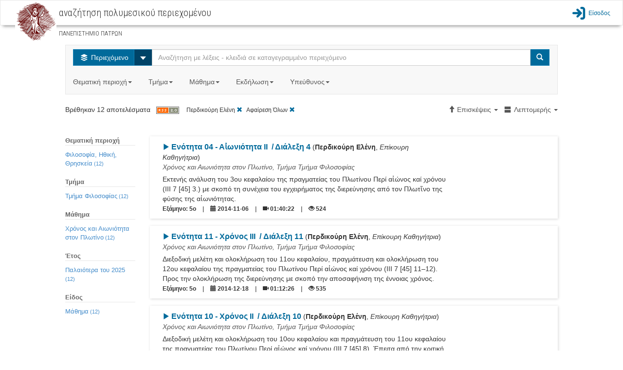

--- FILE ---
content_type: text/html;charset=utf-8
request_url: http://delos.upatras.gr/opendelos/search?st=15221aa3&sb=Views&sd=ascending
body_size: 15155
content:

  

<!DOCTYPE html>
<html lang="en">
  <head>
    <meta content="text/html; charset=UTF-8" http-equiv="content-type" /> 
    <meta charset="utf-8">
    <meta http-equiv="X-UA-Compatible" content="IE=edge">
    <meta name="viewport" content="width=device-width, initial-scale=1">
    <meta name="description" content="">
    <meta name="author" content="">
    <title>openDelos: Search Multimedia Content</title>  

    
     	 <link href="/opendelos/resources/bootstrap_303/css/bootstrap.min.css" rel="stylesheet"/>
 		 <link href="/opendelos/resources/bootstrap-datepicker/css/bootstrap-datetimepicker.css" rel="stylesheet" />
 		 <link href="/opendelos/resources/bootstrap-modal/css/bootstrap-modal-bs3patch.css" rel="stylesheet" />
 		 <link href="/opendelos/resources/bootstrap-modal/css/bootstrap-modal.css" rel="stylesheet" />  
 		 <link href="/opendelos/resources/dataTables/css/demo_table.css" rel="stylesheet" />  
 		 <link href="/opendelos/resources/alertify/css/alertify.core.css" rel="stylesheet" />
 		 <link href="/opendelos/resources/alertify/css/alertify.bootstrap.css" rel="stylesheet" />
 		 
 		 <link href="/opendelos/resources/custom-scrollbar/jquery.mCustomScrollbar.css" rel="stylesheet" /> 
 		 <link href="/opendelos/resources/gallery/css/blueimp-gallery.min.css" rel="stylesheet" /> 
	     <link href="/opendelos/resources/clock-picker/clockpicker.css" rel="stylesheet" /> 
	     <link href="/opendelos/resources/spinedit/bootstrap-spinedit.css" rel="stylesheet" /> 
	     <link href="/opendelos/resources/select2/select2.css" rel="stylesheet" /> 
	     <link href="/opendelos/resources/select2/select2-bootstrap.css" rel="stylesheet" /> 
    
	    <!-- HTML5 shim and Respond.js IE8 support of HTML5 elements and media queries -->
	    <!--[if lt IE 9]>
	      <script src="https://oss.maxcdn.com/libs/html5shiv/3.7.0/html5shiv.js"></script>
	      <script src="https://oss.maxcdn.com/libs/respond.js/1.4.2/respond.min.js"></script>
	    <![endif]-->
	    
   		<!-- fontello icon fonts start -->
		<link rel="stylesheet" href="/opendelos/resources/font-css/delos.css">
		<link rel="stylesheet" href="/opendelos/resources/font-css/animation.css">
		<!--[if IE 7]><link rel="stylesheet" href="css/delos-ie7.css"><![endif]-->
		<!-- fontello icon fonts end -->
  	    <link href='//fonts.googleapis.com/css?family=Ubuntu+Condensed&amp;subset=latin,greek' rel='stylesheet' type='text/css'>
		<link href='//fonts.googleapis.com/css?family=Roboto+Condensed:300&amp;subset=latin,greek' rel='stylesheet' type='text/css'>
		<link href="/opendelos/resources/search/wcag.css" rel="stylesheet" /> 
    
        <style>
        /*
			 body { padding-top: 115px; }
			*/ 
 			 /*  font icons for main buttons start  */
			.brand { max-height: 40px; overflow: visible;padding-top: 0;padding-bottom: 0; float:left}			
	
			.logo-position{
				background-color: #ffffff;
				height:70px;
				padding: 0px 10px;
				margin:0px;
				float:left;
			
				border-left: 2px solid #C30;
				border-right: 2px solid #C30;
				position:relative;
			}
			.mainButtonsIconsSize
			{
				font-size: 80px;
				line-height:80px;
			    -webkit-font-smoothing: antialiased;
			    -moz-osx-font-smoothing: grayscale;
				
			}
			
			.dropdown-large {
			  position: static !important;
			}
			.dropdown-menu-large {
			  margin-left: 16px;
			  margin-right: 16px;
			  padding: 20px 0px;
			}
			.dropdown-menu-large > li > ul {
			  padding: 0;
			  margin: 0;
			}
			.dropdown-menu-large > li > ul > li {
			  list-style: none;
			}
			.dropdown-menu-large > li > ul > li > a {
			  display: block;
			  padding: 3px 20px;
			  clear: both;
			  font-weight: normal;
			  line-height: 1.428571429;
			  color: #333333;
			  white-space: normal;
			}
			.dropdown-menu-large > li ul > li > a:hover,
			.dropdown-menu-large > li ul > li > a:focus {
			  text-decoration: none;
			  color: #262626;
			  background-color: #f5f5f5;
			}
			.dropdown-menu-large .disabled > a,
			.dropdown-menu-large .disabled > a:hover,
			.dropdown-menu-large .disabled > a:focus {
			  color: #999999;
			}
			.dropdown-menu-large .disabled > a:hover,
			.dropdown-menu-large .disabled > a:focus {
			  text-decoration: none;
			  background-color: transparent;
			  background-image: none;
			  filter: progid:DXImageTransform.Microsoft.gradient(enabled = false);
			  cursor: not-allowed;
			}
			.dropdown-menu-large .dropdown-header {
			  color: #428bca;
			  font-size: 18px;
			}
			@media (max-width: 768px) {
			  .dropdown-menu-large {
			    margin-left: 0 ;
			    margin-right: 0 ;
			  }
			  .dropdown-menu-large > li {
			    margin-bottom: 0px;
			  }
			  .dropdown-menu-large > li:last-child {
			    margin-bottom: 0;
			  }
			  .dropdown-menu-large .dropdown-header {
			    padding: 3px 15px !important;
			  }			  
			}
			
			.tooltip{
				background-color: transparent !important;
				border: none !important;				
			}
		</style> 
  </head>

  <body>

	 


 

 

<link href="/opendelos/resources/search/navbar.css" rel="stylesheet" property="stylesheet"/> 

<nav class="navbar navbar-default bottom-shadow" role="navigation">
	<div class="container-fluid">
		<div class="navbar-header">	        
	        <div class="institute-brand"><a href="/opendelos/;jsessionid=004475CC78F75A9A4906C96DEA5C9E9E"><img alt="ΠΑΝΕΠΙΣΤΗΜΙΟ ΠΑΤΡΩΝ" class="institute-logo" src="/opendelos/resources/logos/upatras.png"/></a></div>
	        <div id="main-title-navbar" class="institute-text">
	            <h1><span id="navbar_title_span">αναζήτηση πολυμεσικού περιεχομένου</span> </h1>	            
	            <p style="line-height:15px; font-size:15px"> <small>ΠΑΝΕΠΙΣΤΗΜΙΟ ΠΑΤΡΩΝ</small></p>
	        </div>
	        <button type="button" class="navbar-toggle collapsed btn btn-primary" data-toggle="collapse" data-target="#main-menu-options">
	           <span class="text-primary blue-link-wcag-color"> <span class="glyphicon glyphicon-th-large blue-link-wcag-color"></span> Επιλογές </span>
	            </button>
		</div>  			
		
		<div id="main-menu-options" class="collapse navbar-collapse navbar-right" >
			<ul class="navbar-nav navbar-right" style="list-style-type: none; padding-left:0px;" >				
				

					
						
								 	
						 	<li>
						 		<a class="top-menu blue-link-wcag-color" href="/opendelos/;jsessionid=004475CC78F75A9A4906C96DEA5C9E9Elogin"><span class="icon-main-menu-login blue-link-wcag-color" style="font-size:28px;vertical-align:middle;"></span><span class="login-text blue-link-wcag-color" >Είσοδος</span></a>
						 	</li>
						
									
			</ul>
		</div> 
		
		
		

		
		
		
		
		
		
		
		
		
		
		
		
		
		
		
			
			
 
		
 
	</div>
</nav> 
 	 <div class="container-fluid">
		<div class="row">
		 	
 
 
  
 
  
  <link href="/opendelos/resources/search/search.css" rel="stylesheet" property="stylesheet"/> 
  
 <div class="row">
   <div class="col-md-12">&nbsp;<br/></div>
 </div> 

 <div class="row">
   <div class="col-xs-12 col-sm-10 col-sm-offset-1 col-md-10 col-md-offset-1  col-lg-10 col-lg-offset-1"> 
		 <nav class="navbar navbar-default">
			<div class="">
			 <form class="navbar-form navbar-left search-width" role="search">
             	<div class="input-group">
                	<div class="input-group-btn">
            			<button type="button" class="btn btn-info dropdown-toggle blue-btn-wcag-bgnd-color" data-toggle="dropdown"><span class="icon-on-demand"></span>
            				<span class="hide-text"> Περιεχόμενο </span>
            			</button>
						 <button id="btn-carret-ondemand" type="button" class="btn btn-info dropdown-toggle" data-toggle="dropdown">
                          <span class="caret caret-large"></span>
                          <span class="sr-only">Select</span>
 						</button>
            			<ul class="dropdown-menu" role="menu">
			                <li><a class="transp-bg-color-search wcag-black" href="search-live"><span class="icon-live-lecture text-danger"></span> Ζωντανές Μεταδόσεις</a></li>
			                <li><a class="transp-bg-color-search wcag-black" href="search-future"><span class="icon-scheduled text-success"></span> Πρόγραμμα</a></li>
            			</ul>
          			</div>
          
                    <input aria-labelledby="main-title-navbar" name="q" id="q" type="text" class="form-control" title="Αναζήτηση με λέξεις - κλειδιά σε καταγεγραμμένο περιεχόμενο" placeholder="Αναζήτηση με λέξεις - κλειδιά σε καταγεγραμμένο περιεχόμενο">
          
                    <span class="input-group-btn">
            			<button type="submit" class="btn btn-info blue-btn-wcag-bgnd-color"><span class="glyphicon glyphicon-search"></span><span class="sr-only">Search</span></button>
          			</span>
                          
                </div>
		      </form>
		      
				<ul class="nav navbar-nav">
					<li class="dropdown dropdown-large">
						<a href="#" class="dropdown-toggle gray-link-wcag-color" data-toggle="dropdown">Θεματική περιοχή<strong class="caret"></strong>&nbsp;</a>
						<ul class="dropdown-menu dropdown-menu-large row">
							
															
								
										
									

										
												
													
									<li class="col-md-3 col-sm-12">
										<ul>
										
			
								
									
									   													
										<li class="dropdown-header">Θετικές και Φυσικές Επιστήμες</li>
									
									
																				 						
															
									

										
			
								
									
									
										<li><a class="gray-accesskeys-link-wcag-color" href="search?ctg=maths">Μαθηματικά</a></li>
									
																				 						
															
									

										
			
								
									
									
										<li><a class="gray-accesskeys-link-wcag-color" href="search?ctg=cis">Επιστήμες Υπολογιστών, Πληροφορικής, Τηλεπικοινωνιών</a></li>
									
																				 						
															
									

										
			
								
									
									
										<li><a class="gray-accesskeys-link-wcag-color" href="search?ctg=phys">Φυσική</a></li>
									
																				 						
															
									

										
			
								
									
									
										<li><a class="gray-accesskeys-link-wcag-color" href="search?ctg=chem">Χημεία</a></li>
									
																				 						
															
									

										
			
								
									
									
										<li><a class="gray-accesskeys-link-wcag-color" href="search?ctg=environ">Γεωεπιστήμες και Επιστήμες Περιβάλλοντος</a></li>
									
																				 						
															
									

										
			
								
									
									
										<li><a class="gray-accesskeys-link-wcag-color" href="search?ctg=biology">Βιολογικές Επιστήμες</a></li>
									
																				 						
															
									

										
			
								
									
									
										<li><a class="gray-accesskeys-link-wcag-color" href="search?ctg=othernatural">Άλλες Φυσικές Επιστήμες</a></li>
									
																				 						
															
								
										
									

										
			
								
									
									   
									    <li class="divider"></li>
									   													
										<li class="dropdown-header">Γεωργικές Επιστήμες</li>
									
									
																				 						
															
									

										
			
								
									
									
										<li><a class="gray-accesskeys-link-wcag-color" href="search?ctg=agrifor">Γεωργία, Δασοκομία και Αλιεία</a></li>
									
																				 						
															
									

										
			
								
									
									
										<li><a class="gray-accesskeys-link-wcag-color" href="search?ctg=animal">Επιστήμες Ζωικής Παραγωγής</a></li>
									
																				 						
															
									

										
			
								
									
									
										<li><a class="gray-accesskeys-link-wcag-color" href="search?ctg=agribio">Γεωργική Βιοτεχνολογία</a></li>
									
																				 						
															
									

										
			
								
									
									
										<li><a class="gray-accesskeys-link-wcag-color" href="search?ctg=rural">Αγροτική Ανάπτυξη και Διοίκηση</a></li>
									
																				 						
															
									

										
			
								
									
									
										<li><a class="gray-accesskeys-link-wcag-color" href="search?ctg=otheragri">Άλλες Γεωργικές Επιστήμες</a></li>
									
																				 						
															
								
										
									

										
											
											</ul>
										</li>	
												
													
									<li class="col-md-3 col-sm-12">
										<ul>
										
			
								
									
									   													
										<li class="dropdown-header">Ανεξάρτητα Τμήματα</li>
									
									
																				 						
															
									

										
			
								
									
									
										<li><a class="gray-accesskeys-link-wcag-color" href="search?ctg=otherinddep">Άλλα Ανεξάρτητα Τμήματα</a></li>
									
																				 						
															
									

										
			
								
									
									
										<li><a class="gray-accesskeys-link-wcag-color" href="search?ctg=milit">Στρατιωτικές Σχολές</a></li>
									
																				 						
															
								
										
									

										
			
								
									
									   
									    <li class="divider"></li>
									   													
										<li class="dropdown-header">Μηχανική και Τεχνολογία</li>
									
									
																				 						
															
									

										
			
								
									
									
										<li><a class="gray-accesskeys-link-wcag-color" href="search?ctg=civil">Επιστήμες Πολιτικού Μηχανικού</a></li>
									
																				 						
															
									

										
			
								
									
									
										<li><a class="gray-accesskeys-link-wcag-color" href="search?ctg=eeeeie">Επιστήμες Ηλεκτρολόγου Μηχανικού</a></li>
									
																				 						
															
									

										
			
								
									
									
										<li><a class="gray-accesskeys-link-wcag-color" href="search?ctg=mcec">Επιστήμες Μηχανικού Η/Υ και Ηλεκτρονικού Μηχανικού</a></li>
									
																				 						
															
									

										
			
								
									
									
										<li><a class="gray-accesskeys-link-wcag-color" href="search?ctg=mechan">Επιστήμες Μηχανολόγου Μηχανικού</a></li>
									
																				 						
															
									

										
			
								
									
									
										<li><a class="gray-accesskeys-link-wcag-color" href="search?ctg=chemic">Επιστήμες Χημικού Μηχανικού</a></li>
									
																				 						
															
									

										
			
								
									
									
										<li><a class="gray-accesskeys-link-wcag-color" href="search?ctg=mateng">Μηχανική Υλικών</a></li>
									
																				 						
															
									

										
			
								
									
									
										<li><a class="gray-accesskeys-link-wcag-color" href="search?ctg=medeng">Βιοϊατρική Μηχανική</a></li>
									
																				 						
															
									

										
			
								
									
									
										<li><a class="gray-accesskeys-link-wcag-color" href="search?ctg=enveng">Μηχανική Περιβάλλοντος</a></li>
									
																				 						
															
									

										
			
								
									
									
										<li><a class="gray-accesskeys-link-wcag-color" href="search?ctg=architects">Αρχιτεκτονική και σχέδιο</a></li>
									
																				 						
															
									

										
			
								
									
									
										<li><a class="gray-accesskeys-link-wcag-color" href="search?ctg=engecon">Μηχανική Οικονομίας και Διοίκησης</a></li>
									
																				 						
															
									

										
			
								
									
									
										<li><a class="gray-accesskeys-link-wcag-color" href="search?ctg=othereng">Άλλες Επιστήμες Μηχανικής και Τεχνολογίας</a></li>
									
																				 						
															
								
										
									

										
											
											</ul>
										</li>	
												
													
									<li class="col-md-3 col-sm-12">
										<ul>
										
			
								
									
									   													
										<li class="dropdown-header">Κοινωνικές Επιστήμες</li>
									
									
																				 						
															
									

										
			
								
									
									
										<li><a class="gray-accesskeys-link-wcag-color" href="search?ctg=anthro">Ανθρωπολογία</a></li>
									
																				 						
															
									

										
			
								
									
									
										<li><a class="gray-accesskeys-link-wcag-color" href="search?ctg=psych">Ψυχολογία</a></li>
									
																				 						
															
									

										
			
								
									
									
										<li><a class="gray-accesskeys-link-wcag-color" href="search?ctg=ecobi">Οικονομικά και Διοίκηση Επιχειρήσεων</a></li>
									
																				 						
															
									

										
			
								
									
									
										<li><a class="gray-accesskeys-link-wcag-color" href="search?ctg=edusoc">Εκπαίδευση</a></li>
									
																				 						
															
									

										
			
								
									
									
										<li><a class="gray-accesskeys-link-wcag-color" href="search?ctg=sociology">Κοινωνιολογία</a></li>
									
																				 						
															
									

										
			
								
									
									
										<li><a class="gray-accesskeys-link-wcag-color" href="search?ctg=law">Νομική Επιστήμη - Δίκαιο</a></li>
									
																				 						
															
									

										
			
								
									
									
										<li><a class="gray-accesskeys-link-wcag-color" href="search?ctg=political">Πολιτικές Επιστήμες</a></li>
									
																				 						
															
									

										
			
								
									
									
										<li><a class="gray-accesskeys-link-wcag-color" href="search?ctg=infoscie">Επιστήμη της πληροφόρησης</a></li>
									
																				 						
															
									

										
			
								
									
									
										<li><a class="gray-accesskeys-link-wcag-color" href="search?ctg=ecogeosoc">Κοινωνική και Οικονομική Γεωγραφία</a></li>
									
																				 						
															
									

										
			
								
									
									
										<li><a class="gray-accesskeys-link-wcag-color" href="search?ctg=mediacomm">ΜΜΕ και Επικοινωνίες</a></li>
									
																				 						
															
									

										
			
								
									
									
										<li><a class="gray-accesskeys-link-wcag-color" href="search?ctg=othersoc">Άλλες Κοινωνικές Επιστήμες</a></li>
									
																				 						
															
								
										
									

										
			
								
									
									   
									    <li class="divider"></li>
									   													
										<li class="dropdown-header">Άλλο Επιστημονικό Πεδίο</li>
									
									
																				 						
															
									

										
			
								
									
									
										<li><a class="gray-accesskeys-link-wcag-color" href="search?ctg=othersubsubj">Άλλο Επιστημονικό Υπο-Πεδίο</a></li>
									
																				 						
															
								
										
									

										
											
											</ul>
										</li>	
												
													
									<li class="col-md-3 col-sm-12">
										<ul>
										
			
								
									
									   													
										<li class="dropdown-header">Ιατρική, Επιστήμες και Επαγγέλματα Υγείας</li>
									
									
																				 						
															
									

										
			
								
									
									
										<li><a class="gray-accesskeys-link-wcag-color" href="search?ctg=basicmed">Βασική Ιατρική</a></li>
									
																				 						
															
									

										
			
								
									
									
										<li><a class="gray-accesskeys-link-wcag-color" href="search?ctg=clinicalmed">Κλινική Ιατρική</a></li>
									
																				 						
															
									

										
			
								
									
									
										<li><a class="gray-accesskeys-link-wcag-color" href="search?ctg=healthsci">Επιστήμες Υγείας</a></li>
									
																				 						
															
									

										
			
								
									
									
										<li><a class="gray-accesskeys-link-wcag-color" href="search?ctg=veterin">Κτηνιατρική</a></li>
									
																				 						
															
									

										
			
								
									
									
										<li><a class="gray-accesskeys-link-wcag-color" href="search?ctg=hcare">Επαγγέλματα Υγείας</a></li>
									
																				 						
															
									

										
			
								
									
									
										<li><a class="gray-accesskeys-link-wcag-color" href="search?ctg=medbio">Ιατρική Βιοτεχνολογία</a></li>
									
																				 						
															
									

										
			
								
									
									
										<li><a class="gray-accesskeys-link-wcag-color" href="search?ctg=physedu">Επιστήμες Ανθρώπινης Κίνησης και Ποιότητας Ζωής</a></li>
									
																				 						
															
									

										
			
								
									
									
										<li><a class="gray-accesskeys-link-wcag-color" href="search?ctg=fnscie">Επιστήμες Τροφίμων και Διατροφής</a></li>
									
																				 						
															
									

										
			
								
									
									
										<li><a class="gray-accesskeys-link-wcag-color" href="search?ctg=othermed">Άλλες Ιατρικές Επιστήμες</a></li>
									
																				 						
															
								
										
									

										
			
								
									
									   
									    <li class="divider"></li>
									   													
										<li class="dropdown-header">Ανθρωπιστικές Επιστήμες και Τέχνες</li>
									
									
																				 						
															
									

										
			
								
									
									
										<li><a class="gray-accesskeys-link-wcag-color" href="search?ctg=hisarch">Ιστορία και Αρχαιολογία</a></li>
									
																				 						
															
									

										
			
								
									
									
										<li><a class="gray-accesskeys-link-wcag-color" href="search?ctg=langlit">Γλώσσα και Λογοτεχνία</a></li>
									
																				 						
															
									

										
			
								
									
									
										<li><a class="gray-accesskeys-link-wcag-color" href="search?ctg=philosophy">Φιλοσοφία, Ηθική, Θρησκεία</a></li>
									
																				 						
															
									

										
			
								
									
									
										<li><a class="gray-accesskeys-link-wcag-color" href="search?ctg=arts">Τέχνες</a></li>
									
																				 						
															
									

										
			
								
									
									
										<li><a class="gray-accesskeys-link-wcag-color" href="search?ctg=pedagogy">Παιδαγωγική</a></li>
									
																				 						
															
									

										
			
								
									
									
										<li><a class="gray-accesskeys-link-wcag-color" href="search?ctg=otherhum">Άλλες Ανθρωπιστικές Επιστήμες</a></li>
									
																				 						
							
											</ul>
										</li>	
							
						</ul>
						
					</li>

					<li class="dropdown dropdown-large">
						<a href="#" class="dropdown-toggle gray-link-wcag-color" data-toggle="dropdown">Τμήμα<strong class="caret"></strong>&nbsp;</a>
						<ul class="dropdown-menu dropdown-menu-large row col-sm-12">
							<li class="col-md-3 col-sm-12">
								 <ul>
									
										
											
											<li class="dropdown-header">Πολυτεχνική Σχολή</li>		
											
												<li><a class="gray-accesskeys-link-wcag-color" href="search?dp=ceid">Τμήμα Mηχανικών Η/Υ &amp; Πληροφορικής</a></li>																						
											
												<li><a class="gray-accesskeys-link-wcag-color" href="search?dp=arch">Τμήμα Αρχιτεκτόνων Μηχανικών</a></li>																						
											
												<li><a class="gray-accesskeys-link-wcag-color" href="search?dp=culture">Τμήμα Διαχείρισης Πολιτισμικού Περιβάλλοντος και Νέων Τεχνολογιών</a></li>																						
											
												<li><a class="gray-accesskeys-link-wcag-color" href="search?dp=deapt">Τμήμα Διοίκησης Επιχειρήσεων Αγροτικών Προϊόντων και Τροφίμων</a></li>																						
											
												<li><a class="gray-accesskeys-link-wcag-color" href="search?dp=ece">Τμήμα Ηλεκτρολόγων Μηχανικών &amp; Τεχνολογίας Υπολογιστών</a></li>																						
											
												<li><a class="gray-accesskeys-link-wcag-color" href="search?dp=mead">Τμήμα Μηχανολόγων &amp; Αεροναυπηγών Μηχανικών</a></li>																						
											
												<li><a class="gray-accesskeys-link-wcag-color" href="search?dp=civil">Τμήμα Πολιτικών Mηχανικών</a></li>																						
											
												<li><a class="gray-accesskeys-link-wcag-color" href="search?dp=chemeng">Τμήμα Χημικών Μηχανικών</a></li>																						
											
										
									
										
											
											    <li class="divider"></li>
										    
											<li class="dropdown-header">Σχολή Ανθρωπιστικών και Κοινωνικών Επιστημών</li>		
											
												<li><a class="gray-accesskeys-link-wcag-color" href="search?dp=elemedu">Παιδαγωγικό Τμήμα Δημοτικής Εκπαίδευσης</a></li>																						
											
												<li><a class="gray-accesskeys-link-wcag-color" href="search?dp=ecedu">Τμήμα Επιστημών της Εκπαίδευσης και της Αγωγής στην Προσχολική Ηλικία</a></li>																						
											
												<li><a class="gray-accesskeys-link-wcag-color" href="search?dp=theaterst">Τμήμα Θεατρικών Σπουδών</a></li>																						
											
												<li><a class="gray-accesskeys-link-wcag-color" href="search?dp=lit">Τμήμα Φιλολογίας</a></li>																						
											
												<li><a class="gray-accesskeys-link-wcag-color" href="search?dp=phil">Τμήμα Φιλοσοφίας</a></li>																						
											
										
									
										
									
										
									
										
									
										
									
								</ul> 
							</li>
							<li class="col-md-3 col-sm-12">
								 <ul>
									
										
									
										
									
										
											
											<li class="dropdown-header">Σχολή Επιστημών Υγείας</li>		
											
												<li><a class="gray-accesskeys-link-wcag-color" href="search?dp=med">Tμήμα Ιατρικής</a></li>																						
											
												<li><a class="gray-accesskeys-link-wcag-color" href="search?dp=pharmacy">Tμήμα Φαρμακευτικής</a></li>																						
											
										
									
										
											
											    <li class="divider"></li>
										    
											<li class="dropdown-header">Σχολή Θετικών Επιστημών</li>		
											
												<li><a class="gray-accesskeys-link-wcag-color" href="search?dp=biology">Τμήμα Βιολογίας</a></li>																						
											
												<li><a class="gray-accesskeys-link-wcag-color" href="search?dp=geology">Τμήμα Γεωλογίας</a></li>																						
											
												<li><a class="gray-accesskeys-link-wcag-color" href="search?dp=matersci">Τμήμα Επιστήμης των Υλικών</a></li>																						
											
												<li><a class="gray-accesskeys-link-wcag-color" href="search?dp=math">Τμήμα Μαθηματικών</a></li>																						
											
												<li><a class="gray-accesskeys-link-wcag-color" href="search?dp=physics">Τμήμα Φυσικής</a></li>																						
											
												<li><a class="gray-accesskeys-link-wcag-color" href="search?dp=chem">Τμήμα Χημείας</a></li>																						
											
										
									
										
									
										
									
								</ul>
							</li>
							<li class="col-md-3 col-sm-12">
								 <ul>
									
										
									
										
									
										
									
										
									
										
										 	
											<li class="dropdown-header">Σχολή Οργάνωσης και Διοίκησης Επιχειρήσεων</li>		
											
												<li><a class="gray-accesskeys-link-wcag-color" href="search?dp=bma">Τμήμα Διοίκησης Επιχειρήσεων</a></li>																						
											
												<li><a class="gray-accesskeys-link-wcag-color" href="search?dp=deapt">Τμήμα Διοίκησης Επιχειρήσεων Αγροτικών Προϊόντων &amp;amp; Τροφίμων</a></li>																						
											
												<li><a class="gray-accesskeys-link-wcag-color" href="search?dp=econ">Τμήμα Οικονομικών Επιστημών</a></li>																						
											
										
									
										
										 	
											    <li class="divider"></li>
										    
											<li class="dropdown-header">Υπόλοιπες Υπηρεσίες</li>		
											
												<li><a class="gray-accesskeys-link-wcag-color" href="search?dp=erasmus">Διεθνείς Σχέσεις - Erasmus+</a></li>																						
											
												<li><a class="gray-accesskeys-link-wcag-color" href="search?dp=ocwupatras">Δράση Ανοικτών Ακαδημαϊκών Μαθημάτων</a></li>																						
											
												<li><a class="gray-accesskeys-link-wcag-color" href="search?dp=UPnet">Κέντρο Λειτουργίας Δικτύου (UPnet)</a></li>																						
											
										
									
								</ul>
							</li>
							<li class="col-md-3 col-sm-12">
								 <ul>
									
										
									
										
									
										
									
										
									
										
									
										
									
								</ul>
							</li>
						</ul>			
					</li>
					
					<li class="dropdown" id="courses_drop_down">
						<a href="#" class="dropdown-toggle gray-link-wcag-color" data-toggle="dropdown">Μάθημα<strong class="caret"></strong>&nbsp;</a>

			         	<ul class="dropdown-menu dropdown-menu-large row" style="min-width:250px">
			            	<li>
			            		<form class="form" id="findcourse" style=" margin:10px"> 
			            			<label class="sr-only" for="course_filter_input">Τίτλος μαθήματος</label>
				            		<input type="text" class="form-control" placeholder="Τίτλος μαθήματος" id="course_filter_input">				            	
				            	</form>
							</li>
							<li>
				            	<ul id="course_filter_res" style="overflow: auto; display:block; max-height:300px; margin-right:10px;">
							    									
											<li><a class="gray-accesskeys-link-wcag-color" href="search?crs=e0d96d61">Erasmus+</a></li>
																	
											<li><a class="gray-accesskeys-link-wcag-color" href="search?crs=34a445a6">H Τηλεπισκόπηση στη Διαχείριση  του Θαλάσσιου Περιβάλλοντος</a></li>
																	
											<li><a class="gray-accesskeys-link-wcag-color" href="search?crs=f8390fd9">Kant: Ηθική Φιλοσοφία</a></li>
																	
											<li><a class="gray-accesskeys-link-wcag-color" href="search?crs=c74ca20d">O Πλάτων και ο Αριστοτέλης για την Ψυχή</a></li>
																	
											<li><a class="gray-accesskeys-link-wcag-color" href="search?crs=1d91f814">Αισθητική</a></li>
																	
											<li><a class="gray-accesskeys-link-wcag-color" href="search?crs=efb90696">Ανοικτά Μαθήματα - Οδηγίες</a></li>
																	
											<li><a class="gray-accesskeys-link-wcag-color" href="search?crs=47fcaa0a">Αριθμητική Ανάλυση</a></li>
																	
											<li><a class="gray-accesskeys-link-wcag-color" href="search?crs=33673818">Αριστοτέλης: Γνωσιοθεωρία Μεταφυσική</a></li>
																	
											<li><a class="gray-accesskeys-link-wcag-color" href="search?crs=46420ee">Αρχαία Ελληνική Ηθική και Πολιτική Φιλοσοφία</a></li>
																	
											<li><a class="gray-accesskeys-link-wcag-color" href="search?crs=a3cb001b">Αρχαία Ελληνική Ιστοριογραφία: Ηρόδοτος</a></li>
																	
											<li><a class="gray-accesskeys-link-wcag-color" href="search?crs=a32a1be8">Αρχαία Ελληνική Φιλοσοφία: Πλάτων και η Θεωρία των Ιδεών</a></li>
																	
											<li><a class="gray-accesskeys-link-wcag-color" href="search?crs=bf29573d">Αρχαίο Ελληνικό Δράμα: Ευριπίδης</a></li>
																	
											<li><a class="gray-accesskeys-link-wcag-color" href="search?crs=4c0c8d37">Αρχιτεκτονική Και Οπτική Επικοινωνία Ι - Αναπαραστάσεις</a></li>
																	
											<li><a class="gray-accesskeys-link-wcag-color" href="search?crs=349bd65e">Βυζαντινή Ιστορία</a></li>
																	
											<li><a class="gray-accesskeys-link-wcag-color" href="search?crs=8826c859">Βυζαντινοί Ιστορικοί και Χρονογράφοι</a></li>
																	
											<li><a class="gray-accesskeys-link-wcag-color" href="search?crs=e98ae3f4">Γενική Χημεία</a></li>
																	
											<li><a class="gray-accesskeys-link-wcag-color" href="search?crs=35fcb3c8">Γεωλογία και Σεισμοί</a></li>
																	
											<li><a class="gray-accesskeys-link-wcag-color" href="search?crs=ac13b486">Γλωσσική Κατάκτηση</a></li>
																	
											<li><a class="gray-accesskeys-link-wcag-color" href="search?crs=f1edcbfd">Γραμμική Άλγεβρα</a></li>
																	
											<li><a class="gray-accesskeys-link-wcag-color" href="search?crs=422ad535">Διακριτά Μαθηματικά Ι</a></li>
																	
											<li><a class="gray-accesskeys-link-wcag-color" href="search?crs=18dfaf21">Διαπολιτσμική Παιδαγωγική</a></li>
																	
											<li><a class="gray-accesskeys-link-wcag-color" href="search?crs=90080b79">Διαχείριση Έργων</a></li>
																	
											<li><a class="gray-accesskeys-link-wcag-color" href="search?crs=f4e5201b">Διδακτική της Φυσικής: Ερευνητικές προσεγγίσεις στη μάθηση και στη διδασκαλία</a></li>
																	
											<li><a class="gray-accesskeys-link-wcag-color" href="search?crs=b587d896">Είδη και Μορφές του Μουσικού Θεάτρου από το 1600 ἐως τον 20ο αιώνα</a></li>
																	
											<li><a class="gray-accesskeys-link-wcag-color" href="search?crs=95eeb5a">Εισαγωγή στα Πληροφοριακά Συστήματα</a></li>
																	
											<li><a class="gray-accesskeys-link-wcag-color" href="search?crs=c064829d">Εισαγωγή στη Βυζαντινή Φιλολογία</a></li>
																	
											<li><a class="gray-accesskeys-link-wcag-color" href="search?crs=c4643a51">Εισαγωγή στη Δικτύωση Υπολογιστών</a></li>
																	
											<li><a class="gray-accesskeys-link-wcag-color" href="search?crs=4117d7ee">Εισαγωγή στην αρχαιολογία του αρχαίου θεάτρου</a></li>
																	
											<li><a class="gray-accesskeys-link-wcag-color" href="search?crs=2d032024">Εισαγωγή στην Αστροσωματιδιακή Φυσική (Σεμινάρια Τμήματος Φυσικής)</a></li>
																	
											<li><a class="gray-accesskeys-link-wcag-color" href="search?crs=1ea165af">Εισαγωγή στη Ρομποτική</a></li>
																	
											<li><a class="gray-accesskeys-link-wcag-color" href="search?crs=c2d35aa7">Εισαγωγή στη Χημική Μηχανική</a></li>
																	
											<li><a class="gray-accesskeys-link-wcag-color" href="search?crs=9a0e0f9a">Εισαγωγή στις Εικαστικές Τέχνες</a></li>
																	
											<li><a class="gray-accesskeys-link-wcag-color" href="search?crs=eff26805">Εισαγωγή στους Αλγόριθμους</a></li>
																	
											<li><a class="gray-accesskeys-link-wcag-color" href="search?crs=93e4e0d">Εισαγωγή στους Υπολογιστές</a></li>
																	
											<li><a class="gray-accesskeys-link-wcag-color" href="search?crs=9e2da8cb">Επικοινωνία Ανθρώπου-Μηχανής &amp;amp; Σχεδίαση Διαδραστικών Συστημάτων</a></li>
																	
											<li><a class="gray-accesskeys-link-wcag-color" href="search?crs=5cc1f5ae">Επιστημονικός Υπολογισμός Ι</a></li>
																	
											<li><a class="gray-accesskeys-link-wcag-color" href="search?crs=a09c4d0d">Επιχειρησιακή &#039;Ερευνα (Εφαρμογές με το Λογισμικό R)</a></li>
																	
											<li><a class="gray-accesskeys-link-wcag-color" href="search?crs=e0d956b6">Εργαστηριακή Αστρονομία</a></li>
																	
											<li><a class="gray-accesskeys-link-wcag-color" href="search?crs=6beaed3b">Εργαστηριακή Αστροφυσική</a></li>
																	
											<li><a class="gray-accesskeys-link-wcag-color" href="search?crs=4304322e">Εργαστήριο Ενόργανης Ανάλυσης Ι</a></li>
																	
											<li><a class="gray-accesskeys-link-wcag-color" href="search?crs=8767fd51">Εργαστήριο Ενόργανης Ανάλυσης ΙΙ</a></li>
																	
											<li><a class="gray-accesskeys-link-wcag-color" href="search?crs=d1b9e315">Εργαστήριο Χημείας ΙΙ</a></li>
																	
											<li><a class="gray-accesskeys-link-wcag-color" href="search?crs=f36ca6c2">Εφαρμογές της Ψηφιακής Επεξεργασίας Σημάτων</a></li>
																	
											<li><a class="gray-accesskeys-link-wcag-color" href="search?crs=2c92186f">Έφαρμοσμένη Ηθική </a></li>
																	
											<li><a class="gray-accesskeys-link-wcag-color" href="search?crs=a4c605c">Ηλεκτρικές Μηχανές Ι</a></li>
																	
											<li><a class="gray-accesskeys-link-wcag-color" href="search?crs=9d57cbb3">Ηλεκτρικές Μηχανές ΙΙ</a></li>
																	
											<li><a class="gray-accesskeys-link-wcag-color" href="search?crs=2e7362b3">Ηλεκτροδυναμική</a></li>
																	
											<li><a class="gray-accesskeys-link-wcag-color" href="search?crs=15ada403">Ηλεκτρονικά Ισχύος I</a></li>
																	
											<li><a class="gray-accesskeys-link-wcag-color" href="search?crs=6b74dc1b">Ηλεκτρονικά Ισχύος ΙΙ</a></li>
																	
											<li><a class="gray-accesskeys-link-wcag-color" href="search?crs=ab8db71">Ηλεκτρονικά Στοιχεία Ισχύος και Βιομηχανικές Εφαρμογές</a></li>
																	
											<li><a class="gray-accesskeys-link-wcag-color" href="search?crs=b7b71eba">Ημερίδα Ενημέρωσης 18 Φεβρουαρίου 2014</a></li>
																	
											<li><a class="gray-accesskeys-link-wcag-color" href="search?crs=f18c5adf">Ημερίδα Ενημέρωσης 23 Απριλίου 2015</a></li>
																	
											<li><a class="gray-accesskeys-link-wcag-color" href="search?crs=52dbfbdd">Η ποίηση και η ποιητική του Κ. Π. Καβάφη</a></li>
																	
											<li><a class="gray-accesskeys-link-wcag-color" href="search?crs=7b70c217">Θέματα Υπολογιστικής Όρασης &amp;amp; Γραφικής</a></li>
																	
											<li><a class="gray-accesskeys-link-wcag-color" href="search?crs=b658cef3">Θεωρία Λήψης Αποφάσεων</a></li>
																	
											<li><a class="gray-accesskeys-link-wcag-color" href="search?crs=9e641768">Θεωρία Σημάτων και Συστημάτων</a></li>
																	
											<li><a class="gray-accesskeys-link-wcag-color" href="search?crs=265537d9">Κβαντική Επεξεργασία Πληροφορίας</a></li>
																	
											<li><a class="gray-accesskeys-link-wcag-color" href="search?crs=af4455ee">Κβαντική Φυσική Ι</a></li>
																	
											<li><a class="gray-accesskeys-link-wcag-color" href="search?crs=b9320df0">Κλινική Άσκηση στην Πνευμονολογία</a></li>
																	
											<li><a class="gray-accesskeys-link-wcag-color" href="search?crs=593c32d4">Μαθηματικά Διοικητικών και Οικονομικών Επιστημών</a></li>
																	
											<li><a class="gray-accesskeys-link-wcag-color" href="search?crs=60ccef2a">ΜΒΑ - Πληροφοριακά Συστήματα Διοίκησης</a></li>
																	
											<li><a class="gray-accesskeys-link-wcag-color" href="search?crs=99c4f318">Μελέτη Περιπτώσεων στη Λήψη Αποφάσεων</a></li>
																	
											<li><a class="gray-accesskeys-link-wcag-color" href="search?crs=c26d1f1d">Μηχανουργική Τεχνολογία I</a></li>
																	
											<li><a class="gray-accesskeys-link-wcag-color" href="search?crs=774c19f8">Μηχανουργική Τεχνολογία ΙΙ</a></li>
																	
											<li><a class="gray-accesskeys-link-wcag-color" href="search?crs=8c2aef6b">Μουσειολογία Φυσικών Επιστημών</a></li>
																	
											<li><a class="gray-accesskeys-link-wcag-color" href="search?crs=9a80c538">Μύθος και Τελετουργία στην Αρχαία Ελλάδα</a></li>
																	
											<li><a class="gray-accesskeys-link-wcag-color" href="search?crs=553f5a15">Νεοελληνική Φιλολογία: 1670-1830</a></li>
																	
											<li><a class="gray-accesskeys-link-wcag-color" href="search?crs=c69d03e">Νευροβιολογία Μνημονικών Λειτουργιών</a></li>
																	
											<li><a class="gray-accesskeys-link-wcag-color" href="search?crs=18899759">Νευρογλωσσολογία</a></li>
																	
											<li><a class="gray-accesskeys-link-wcag-color" href="search?crs=9b6c2eee">Οικονομικά της Ενέργειας</a></li>
																	
											<li><a class="gray-accesskeys-link-wcag-color" href="search?crs=e337048c">Οικονομική των Φυσικών Πόρων και του Περιβάλλοντος</a></li>
																	
											<li><a class="gray-accesskeys-link-wcag-color" href="search?crs=8ad279fc">Όροι και Συντελεστές της παράστασης Ι</a></li>
																	
											<li><a class="gray-accesskeys-link-wcag-color" href="search?crs=20bc0e00">Παιδαγωγικός Σχεδιασμός με ΤΠΕ στην Πρώτη Σχολική Ηλικία</a></li>
																	
											<li><a class="gray-accesskeys-link-wcag-color" href="search?crs=40fab293">Παράλληλη Επεξεργασία</a></li>
																	
											<li><a class="gray-accesskeys-link-wcag-color" href="search?crs=b7a2b3cd">Πετρολογία Μαγματικών και Μεταμορφωμένων Πετρωμάτων</a></li>
																	
											<li><a class="gray-accesskeys-link-wcag-color" href="search?crs=b98c14b7">Πληροφοριακά Συστήματα Διοίκησης</a></li>
																	
											<li><a class="gray-accesskeys-link-wcag-color" href="search?crs=276ad7f0">Πρόσληψη του Αρχαίου Ελληνικού Δράματος</a></li>
																	
											<li><a class="gray-accesskeys-link-wcag-color" href="search?crs=f1424ecd">Σύγχρονη Πρακτική Φιλοσοφία</a></li>
																	
											<li><a class="gray-accesskeys-link-wcag-color" href="search?crs=128a5c8b">Τεχνητή Νοημοσύνη Ι</a></li>
																	
											<li><a class="gray-accesskeys-link-wcag-color" href="search?crs=2b3c0548">Τεχνητή Νοημοσύνη ΙΙ</a></li>
																	
											<li><a class="gray-accesskeys-link-wcag-color" href="search?crs=788d9b19">Τεχνικό Σχέδιο</a></li>
																	
											<li><a class="gray-accesskeys-link-wcag-color" href="search?crs=7b3448cc">Τεχνολογίες της Πληροφορίας και των Επικοινωνιών στην Εκπαίδευση</a></li>
																	
											<li><a class="gray-accesskeys-link-wcag-color" href="search?crs=f807c0b7">Υγιεινή</a></li>
																	
											<li><a class="gray-accesskeys-link-wcag-color" href="search?crs=f8113804">Φιλοσοφία του Δικαίου</a></li>
																	
											<li><a class="gray-accesskeys-link-wcag-color" href="search?crs=b441daad">Φυσική Ι</a></li>
																	
											<li><a class="gray-accesskeys-link-wcag-color" href="search?crs=87b4d153">Φυσική ΙΙ</a></li>
																	
											<li><a class="gray-accesskeys-link-wcag-color" href="search?crs=89d5d7e">Χημεία</a></li>
																	
											<li><a class="gray-accesskeys-link-wcag-color" href="search?crs=75244af0">Χημεία Ι</a></li>
																	
											<li><a class="gray-accesskeys-link-wcag-color" href="search?crs=5a2de1d0">Χρόνος και Αιωνιότητα στον Πλωτίνο</a></li>
																	
											<li><a class="gray-accesskeys-link-wcag-color" href="search?crs=29d02b0b">Ψηφιακές Τηλεπικοινωνίες</a></li>
																	
											<li><a class="gray-accesskeys-link-wcag-color" href="search?crs=27f69106">Ψηφιακή Επεξεργασία Σημάτων</a></li>
																	
											<li><a class="gray-accesskeys-link-wcag-color" href="search?crs=3d518311">Ψυχογλωσσολογία</a></li>
									
				            	</ul>
			            	</li>

						</ul>
					</li>
					
					<li class="dropdown" id="eventlist_drop_down">
						<a href="#" class="dropdown-toggle gray-link-wcag-color" data-toggle="dropdown">Εκδήλωση<strong class="caret"></strong>&nbsp;</a>

			         	<ul class="dropdown-menu dropdown-menu-large row" style="min-width:250px">
			            	<li>
			            		<form class="form" id="findevent" style=" margin:10px"> 
			            			<label class="sr-only" for="event_filter_input">Τίτλος εκδήλωσης</label>
				            		<input type="text" class="form-control" placeholder="Τίτλος εκδήλωσης" id="event_filter_input">				            	
				            	</form>
							</li>
							<li>
				            	<ul id="event_filter_res" style="overflow: auto; display:block; max-height:300px; margin-right:10px;">
							    	
				            	</ul>
			            	</li>

						</ul>
					</li>
					
					<li class="dropdown" id="staff_drop_down">
						<a href="#" class="dropdown-toggle gray-link-wcag-color" data-toggle="dropdown">Υπεύθυνος<strong class="caret"></strong>&nbsp;</a>

			         	<ul class="dropdown-menu dropdown-menu-large row" style="min-width:250px">
			            	<li>
			            		<form class="form" id="findname" style=" margin:10px"> 
			            			<label class="sr-only" for="staff_member_filter_input">Ονοματεπώνυμο</label>
				            		<input type="text" class="form-control" placeholder="Ονοματεπώνυμο" id="staff_member_filter_input">				            	
				            	</form>
							</li>
							<li>
				            	<ul id="staff_member_filter_res" style="overflow: auto; display:block; max-height:300px; margin-right:10px;">
							    									
											<li><a class="gray-accesskeys-link-wcag-color" href="search?st=f8fe680e">Upnet Delos</a></li>
																	
											<li><a class="gray-accesskeys-link-wcag-color" href="search?st=945d21e8%7Cb9fcc1ee">Αβούρης Νικόλαος</a></li>
																	
											<li><a class="gray-accesskeys-link-wcag-color" href="search?st=1f8edf6e">Αθήνη Αναστασία</a></li>
																	
											<li><a class="gray-accesskeys-link-wcag-color" href="search?st=8f0ba78a">Αρβανίτη Ευγενία</a></li>
																	
											<li><a class="gray-accesskeys-link-wcag-color" href="search?st=f855a0ad">Βαγενάς Κωνσταντίνος</a></li>
																	
											<li><a class="gray-accesskeys-link-wcag-color" href="search?st=2167832">Βανταράκης Απόστολος</a></li>
																	
											<li><a class="gray-accesskeys-link-wcag-color" href="search?st=271d9194">Βοβός Παναγής</a></li>
																	
											<li><a class="gray-accesskeys-link-wcag-color" href="search?st=81a3a85e%7C5f7e9460%7Ce553ebb6">Γαλλόπουλος Ευστράτιος</a></li>
																	
											<li><a class="gray-accesskeys-link-wcag-color" href="search?st=dda86b42">Γελαστοπούλου Ελένη</a></li>
																	
											<li><a class="gray-accesskeys-link-wcag-color" href="search?st=ce05e015">Γεωργιάδου Όλγα</a></li>
																	
											<li><a class="gray-accesskeys-link-wcag-color" href="search?st=4476b542">Ζαρολιάγκης Χρήστος </a></li>
																	
											<li><a class="gray-accesskeys-link-wcag-color" href="search?st=222a32cd">Ζιούτας Κωνσταντίνος</a></li>
																	
											<li><a class="gray-accesskeys-link-wcag-color" href="search?st=7e606c36">Ηλιόπουλος Ιωάννης</a></li>
																	
											<li><a class="gray-accesskeys-link-wcag-color" href="search?st=d801909f">Καλέρη Αικατερίνη</a></li>
																	
											<li><a class="gray-accesskeys-link-wcag-color" href="search?st=9271f35c">Καππάτου Τζόγια</a></li>
																	
											<li><a class="gray-accesskeys-link-wcag-color" href="search?st=a870f104%7Ccff0614c">Καρακάντζα Ευφημία</a></li>
																	
											<li><a class="gray-accesskeys-link-wcag-color" href="search?st=d926bc6c%7C6ca7df9e%7Cf6b8b07a">Καραπαναγιώτη Χρυσή-Κασσιανή</a></li>
																	
											<li><a class="gray-accesskeys-link-wcag-color" href="search?st=5f3ad28a">Καρκούλιας Κυριάκος </a></li>
																	
											<li><a class="gray-accesskeys-link-wcag-color" href="search?st=6e9b5c64">Κατσαούνης Αλέξανδρος</a></li>
																	
											<li><a class="gray-accesskeys-link-wcag-color" href="search?st=60985434">Κατσιγιάννη Άννα-Μαρίνα</a></li>
																	
											<li><a class="gray-accesskeys-link-wcag-color" href="search?st=6d67f315">Κιαπίδου Ειρήνη-Σοφία</a></li>
																	
											<li><a class="gray-accesskeys-link-wcag-color" href="search?st=e84d1efb">Κολιόπουλος Δημήτριος</a></li>
																	
											<li><a class="gray-accesskeys-link-wcag-color" href="search?st=10bc3bca%7Ccb57803a">Κόμης Βασίλειος</a></li>
																	
											<li><a class="gray-accesskeys-link-wcag-color" href="search?st=a8ffc24b">Κόντος Παύλος</a></li>
																	
											<li><a class="gray-accesskeys-link-wcag-color" href="search?st=a33c82b9">Κουζούδης Δημήτρης</a></li>
																	
											<li><a class="gray-accesskeys-link-wcag-color" href="search?st=d5c7417a">Κουκιάς Μιχαήλ</a></li>
																	
											<li><a class="gray-accesskeys-link-wcag-color" href="search?st=100e130a">Κουκουβέλας Ιωάννης</a></li>
																	
											<li><a class="gray-accesskeys-link-wcag-color" href="search?st=4e0891a8">Κουνετάς Κωνσταντίνος</a></li>
																	
											<li><a class="gray-accesskeys-link-wcag-color" href="search?st=b67a942d">Κουτελιέρης Φραγκίσκος</a></li>
																	
											<li><a class="gray-accesskeys-link-wcag-color" href="search?st=aaa92a61">Κουτουλογένης Αριστείδης</a></li>
																	
											<li><a class="gray-accesskeys-link-wcag-color" href="search?st=3dfa2e7">Κρέεμπ Μάρτιν</a></li>
																	
											<li><a class="gray-accesskeys-link-wcag-color" href="search?st=5501c265">Κωστίου Κατερίνα</a></li>
																	
											<li><a class="gray-accesskeys-link-wcag-color" href="search?st=cbb64859">Λεοτσινίδης Μιχάλης</a></li>
																	
											<li><a class="gray-accesskeys-link-wcag-color" href="search?st=f5631dea">Λευκαδίτης Γεώργιος</a></li>
																	
											<li><a class="gray-accesskeys-link-wcag-color" href="search?st=36ea9300">Λισγάρα Ιωάννα</a></li>
																	
											<li><a class="gray-accesskeys-link-wcag-color" href="search?st=7fce0fd3">Μανουηλίδου Χριστίνα</a></li>
																	
											<li><a class="gray-accesskeys-link-wcag-color" href="search?st=ba0fe7d7">Μούρτζης Δημήτριος</a></li>
																	
											<li><a class="gray-accesskeys-link-wcag-color" href="search?st=16965397">Μουστάκας Κωνσταντίνος</a></li>
																	
											<li><a class="gray-accesskeys-link-wcag-color" href="search?st=c94c0b93">Μπαλαούρας Παντελής</a></li>
																	
											<li><a class="gray-accesskeys-link-wcag-color" href="search?st=1fc1227b">Μπεληγιάννης Γρηγόριος</a></li>
																	
											<li><a class="gray-accesskeys-link-wcag-color" href="search?st=e9964529">Μπερμπερίδης Κωνσταντίνος</a></li>
																	
											<li><a class="gray-accesskeys-link-wcag-color" href="search?st=8ba0c0a4">Μπούρας Χρήστος</a></li>
																	
											<li><a class="gray-accesskeys-link-wcag-color" href="search?st=d04a1812">Ντεϊμεντέ Χρυσοβαλάντω</a></li>
																	
											<li><a class="gray-accesskeys-link-wcag-color" href="search?st=c3565084">Όρκουλα Μαλβίνα</a></li>
																	
											<li><a class="gray-accesskeys-link-wcag-color" href="search?st=1e37edb9">Παλιουράς Βασίλης</a></li>
																	
											<li><a class="gray-accesskeys-link-wcag-color" href="search?st=8b2c9868">Παπαθεοδωρόπουλος Κωνσταντίνος</a></li>
																	
											<li><a class="gray-accesskeys-link-wcag-color" href="search?st=5a86aa0f">Παπαθεοδώρου Γεώργιος</a></li>
																	
											<li><a class="gray-accesskeys-link-wcag-color" href="search?st=c197fdec">Παπακώστας Νικόλαος</a></li>
																	
											<li><a class="gray-accesskeys-link-wcag-color" href="search?st=affd1c35">Παρούσης Μιχαήλ</a></li>
																	
											<li><a class="gray-accesskeys-link-wcag-color" href="search?st=45a99b78">Πέππας Παύλος</a></li>
																	
											<li><a class="gray-accesskeys-link-wcag-color" href="search?st=15221aa3">Περδικούρη Ελένη</a></li>
																	
											<li><a class="gray-accesskeys-link-wcag-color" href="search?st=172d2876">Ροϊλού Ιωάννα</a></li>
																	
											<li><a class="gray-accesskeys-link-wcag-color" href="search?st=b60615ef">Σγάρμπας Κυριάκος</a></li>
																	
											<li><a class="gray-accesskeys-link-wcag-color" href="search?st=a4d5f185">Σκούρας Δημήτριος</a></li>
																	
											<li><a class="gray-accesskeys-link-wcag-color" href="search?st=a014824d%7C3dd7ed2f">Σουπιώνη Μαγδαληνή</a></li>
																	
											<li><a class="gray-accesskeys-link-wcag-color" href="search?st=82c41be4">Σπυρόπουλος Κωνσταντίνος</a></li>
																	
											<li><a class="gray-accesskeys-link-wcag-color" href="search?st=29d2316d">Σταυριανέας Στασινός</a></li>
																	
											<li><a class="gray-accesskeys-link-wcag-color" href="search?st=a7f09f56">Τατάκης Εμμανουήλ</a></li>
																	
											<li><a class="gray-accesskeys-link-wcag-color" href="search?st=e9862b3d">Τερέζης Χρήστος</a></li>
																	
											<li><a class="gray-accesskeys-link-wcag-color" href="search?st=25c834c6">Τερζής Ανδρέας</a></li>
																	
											<li><a class="gray-accesskeys-link-wcag-color" href="search?st=caf92180">Τζές Αντώνιος</a></li>
																	
											<li><a class="gray-accesskeys-link-wcag-color" href="search?st=e420858b">Τσεσμελής Εμμανουήλ</a></li>
																	
											<li><a class="gray-accesskeys-link-wcag-color" href="search?st=473d399d">Τσιμπάνης Κωνσταντίνος</a></li>
																	
											<li><a class="gray-accesskeys-link-wcag-color" href="search?st=61e8f529">Τσώλης Δημήτριος</a></li>
																	
											<li><a class="gray-accesskeys-link-wcag-color" href="search?st=a3156cb2">Φακωτάκης Νικόλαος</a></li>
																	
											<li><a class="gray-accesskeys-link-wcag-color" href="search?st=19477c5d">Φείδας Χρήστος</a></li>
																	
											<li><a class="gray-accesskeys-link-wcag-color" href="search?st=c9a8f241">Χαραλαμπόπουλος Νικόλαος</a></li>
																	
											<li><a class="gray-accesskeys-link-wcag-color" href="search?st=cb979e0d%7Ca9c8ebc8">Χριστόπουλος Μενέλαος</a></li>
																	
											<li><a class="gray-accesskeys-link-wcag-color" href="search?st=75e0c278">Χριστοπούλου Παναγιώτα-Ελευθερία</a></li>
																	
											<li><a class="gray-accesskeys-link-wcag-color" href="search?st=4ec24e5f">Χρυσάφη Ανδρονίκη</a></li>
																	
											<li><a class="gray-accesskeys-link-wcag-color" href="search?st=27bf9475">Χρυσολούρης Γεώργιος</a></li>
																	
											<li><a class="gray-accesskeys-link-wcag-color" href="search?st=4dd562e9">Ψαράκης Εμμανουήλ</a></li>
									
				            	</ul>
			            	</li>

						</ul>
					</li>
					

		
				</ul>
			</div><!-- /.nav-collapse -->
		</nav>	 	 
	</div>
 </div>
 
		</div>
		<div class="row">
	 	 	





 
 
 <link href="/opendelos/resources/search/search.css" rel="stylesheet" property="stylesheet"/>

 <input name="load_extra_filters" type="hidden" value="true"/>
 

 	<div class="col-xs-12 col-sm-10 col-sm-offset-1 col-md-10 col-md-offset-1 col-lg-10 col-lg-offset-1">
						
		<!--  QUERY RESULTS -->
		<div class="row">
			<div class="col-md-12"></div>
		</div>
		<!-- DISPLAY RESULT COUNT AND FILTERS -->
		<div class="row">
			<div class="col-xs-12 col-sm-7 col-md-8 col-lg-9">
				 
				      
				 		Βρέθηκαν 12 αποτελέσματα &nbsp;    
				      
			          
				 
				<small> 
				 		<a href="" id="uploadsRSSLink" target="_blank" data-toggle="tooltip" data-placement="bottom" title="Ροή RSS για τα κριτήρια που έχετε επιλέξει"> <img alt="RSS" class="withspace" src="/opendelos/resources/pngIcons/rss-icon.gif"> </a>&nbsp;
				</small>				 
			<!--We will replace this set of code with the one following up after version 1 with multi-filter feature -->

				<small>
				 	  
						 
				      		
			          		
								&nbsp;&nbsp;Περδικούρη Ελένη&nbsp;<a class="blue-link-wcag-color" href="http://delos.upatras.gr/opendelos/search?sb=Views&sd=ascending"><span class="glyphicon glyphicon-remove"></span><span class="sr-only">[X]</span></a> 
				      		
				 		
				 
			
		 	 	 

			      	  
				 		&nbsp;&nbsp;Αφαίρεση Όλων&nbsp;<a class="blue-link-wcag-color" href="search"><span class="glyphicon glyphicon-remove"></span><span class="sr-only">[X]</span></a>    
			      	  
				  
				</small>
				 
				<p>&nbsp;</p>
			</div>
			<div class="col-xs-12 col-sm-5 col-md-4 col-lg-3">
		
				
		      	  
		    	        	  
		      	  
		      	  		<div id="viewTypeSelection" data-toggle="popover" data-original-title="" title=""><span class="icon-detailed-view"></span> Λεπτομερής <span class="caret"></span></div>	
			  	  
		 			
		
		 	 	
		      	  
		    	        	  
		      	  
		      	  
						<div id="sortTypeSelection" data-toggle="popover" data-original-title="" title=""><span class="glyphicon glyphicon-arrow-up"></span> Επισκέψεις <span class="caret"></span></div>	 
		      	  
		      	  
		      	  
		      	  
		      	  
		      	  
		 				
				
				<div id="popover_content_sort_wrapper" style="display: none">
					<div class='btn-group-vertical' style='width:100%'>
				 	 	
				      	  
				 			
						<a class='btn btn-default  btn-white-line' style='text-align:left' href="http://delos.upatras.gr/opendelos/search?st=15221aa3&sb=Title&sd=descending">
							<span class="glyphicon glyphicon-arrow-down"></span> Τίτλος
						</a>
						<a class='btn btn-default  btn-white-line' style='text-align:left' href="http://delos.upatras.gr/opendelos/search?st=15221aa3&sb=Title&sd=ascending">
							<span class="glyphicon glyphicon-arrow-up"></span> Τίτλος
						</a>		
						<a class='btn btn-default btn-white-line' style='text-align:left' href="http://delos.upatras.gr/opendelos/search?st=15221aa3&sb=Date&sd=descending">
							<span class="glyphicon glyphicon-arrow-down"></span> Ημερομηνία
						</a>
						<a class='btn btn-default btn-white-line' style='text-align:left' href="http://delos.upatras.gr/opendelos/search?st=15221aa3&sb=Date&sd=ascending">
							<span class="glyphicon glyphicon-arrow-up"></span> Ημερομηνία
						</a>
						<a class='btn btn-default  btn-white-line' style='text-align:left' href="http://delos.upatras.gr/opendelos/search?st=15221aa3&sb=Views&sd=descending">
							<span class="glyphicon glyphicon-arrow-down"></span> Επισκέψεις
						</a>
						<a class='btn btn-default  btn-white-line' style='text-align:left' href="http://delos.upatras.gr/opendelos/search?st=15221aa3&sb=Views&sd=ascending">
							<span class="glyphicon glyphicon-arrow-up"></span> Επισκέψεις
						</a>

					</div>	
				</div>
				
				<div id="popover_content_view_wrapper" style="display: none">
					<div class='btn-group-vertical' style='width:100%'>
						<a class='btn btn-default btn-white-line' style='text-align:left' href="http://delos.upatras.gr/opendelos/search?st=15221aa3&sb=Views&sd=ascending&lp=details">
							<span class="icon-detailed-view"></span> Λεπτομερής
						</a>
						<a class='btn btn-default btn-white-line' style='text-align:left' href="http://delos.upatras.gr/opendelos/search?st=15221aa3&sb=Views&sd=ascending&lp=compact">
							<span class="icon-compact-view"></span> Συμπτυγμένη
						</a>
					</div>	
				</div>

				<p>&nbsp;</p>
				
			</div>
		</div>
		<!-- RESULT LIST -->
		<div class="row">
	
		    	
			
			<div id="detailed_view" class="col-md-9 col-md-push-3 col-sm-8 col-sm-push-4 col-lg-10 col-lg-push-2">	 
			  	
			 		<div class="row row-style">							 
						 <div class="col-md-9 col-sm-12 col-lg-9">   
					   		<div class="row resource_title" id="rt1">
								 <div class="col-md-12">   
								 
					   				   <a class="blue-link-wcag-color" target="_blank" data-toggle="tooltip" title="Αναπαραγωγή" href="/opendelos/;jsessionid=004475CC78F75A9A4906C96DEA5C9E9Eplayer?rid=43545973"><span class="glyphicon glyphicon-play"></span><span class="sr-only">[Play]</span></a>
					   				   <a href="/opendelos/;jsessionid=004475CC78F75A9A4906C96DEA5C9E9Evideolecture/show?rid=43545973" class="lecture-title blue-link-wcag-color">			    
					    				 <strong>
					    				 	Ενότητα 04 - Αἰωνιότητα ΙΙ
				    				 	 </strong>
					    				 
		   			    						
		   			  							<strong>&nbsp;/&nbsp;Διάλεξη&nbsp;4</strong> 
		   			  						
		   			  					 		    				 	 
		 			  				   </a>		
		 			  				    	    			  
			    					   	<span>(<strong>Περδικούρη Ελένη</strong>,&nbsp;<span class="italic-wcag">Επίκουρη Καθηγήτρια</span>)</span>
						 			   
						 			   <br>
								 
								 </div>
							 </div> 
 							 <p class="text-muted text-muted-wcag" style="margin-bottom:5px;">
	                     	
 							 	 
 							 		<span class="italic-wcag">Χρόνος και Αιωνιότητα στον Πλωτίνο,&nbsp;Τμήμα&nbsp;Τμήμα Φιλοσοφίας</span>						 
 	                     		  	                     		
 	                     		 		                     	
		                     	
		                     </p> 	
            		         	
		                     					    	 			    	 	 	  
					   	     Εκτενής ανάλυση του 3ου κεφαλαίου της πραγματείας του Πλωτίνου Περί αἰώνος καί χρόνου (ΙΙΙ 7 [45] 3.) με σκοπό τη συνέχεια του εγχειρήματος της διερεύνησης από τον Πλωτῖνο της φύσης της  αἰωνιότητας.	
					   	     <br/>                        					    	   					    	 		                    
		                     <small>
		                        <strong>
		                        	 
		                            Εξάμηνο: 5o
		                            <span class="vseparator"></span>
		                            
		                            <span class="glyphicon glyphicon-calendar"> </span> 2014-11-06
		                            <span class="vseparator"></span>
							    	<span class="glyphicon glyphicon-facetime-video"> </span>  
							    	
				    				 	
				    				 	
				    				 	    01:40:22
				    				 	 
				    				 
			                              <span class="vseparator"></span>
							    	<span class="glyphicon glyphicon-eye-open"> </span> 524
							    	
		
								  			
		                        </strong> 
		                     </small>		                     						   	
					   	 </div>							 
						 <div class="col-sm-12 col-md-3 col-lg-3 row-buttons">
		                      <a class="btn btn-primary blue-btn-wcag-bgnd-color" style="width:100%; margin-bottom:10px; min-width:120px;" target="_blank" href="/opendelos/;jsessionid=004475CC78F75A9A4906C96DEA5C9E9Eplayer?rid=43545973"><span class="glyphicon glyphicon-play"></span> Αναπαραγωγή</a>
							  <a class="btn btn-primary blue-btn-wcag-bgnd-color" style="width:100%; margin-bottom:10px; min-width:120px;" href="/opendelos/;jsessionid=004475CC78F75A9A4906C96DEA5C9E9Evideolecture/show?rid=43545973"><span class="glyphicon glyphicon-info-sign"></span> Πληροφορίες</a>
						 
				              <a href="http://www.linkedin.com/shareArticle?mini=true&url=http://delos.upatras.gr/opendelos/player?rid=43545973&title=&summary=&source=" target="_blank" class="social-icons pull-right"> <span class="icon-linkedin"></span><span class="sr-only">LinkedIn</span></a>
						      <a href="http://plus.google.com/share?url=http://delos.upatras.gr/opendelos/player?rid=43545973" class="social-icons pull-right"> <span class="icon-gplus"></span><span class="sr-only">Google+</span></a>
						      <a href="http://www.twitter.com/intent/tweet?url=http://delos.upatras.gr/opendelos/player?rid=43545973" class="social-icons pull-right"> <span class="icon-twitter"></span><span class="sr-only">Twitter</span></a>
						      <a href="http://www.facebook.com/sharer/sharer.php?u=http://delos.upatras.gr/opendelos/player?rid=43545973" class="social-icons pull-right"> <span class="icon-facebook"></span><span class="sr-only">Facebook</span></a>						 						
						 </div>
					 </div>	
				
			 		<div class="row row-style">							 
						 <div class="col-md-9 col-sm-12 col-lg-9">   
					   		<div class="row resource_title" id="rt2">
								 <div class="col-md-12">   
								 
					   				   <a class="blue-link-wcag-color" target="_blank" data-toggle="tooltip" title="Αναπαραγωγή" href="/opendelos/;jsessionid=004475CC78F75A9A4906C96DEA5C9E9Eplayer?rid=fe1cb8a0"><span class="glyphicon glyphicon-play"></span><span class="sr-only">[Play]</span></a>
					   				   <a href="/opendelos/;jsessionid=004475CC78F75A9A4906C96DEA5C9E9Evideolecture/show?rid=fe1cb8a0" class="lecture-title blue-link-wcag-color">			    
					    				 <strong>
					    				 	Ενότητα 11 - Χρόνος ΙII
				    				 	 </strong>
					    				 
		   			    						
		   			  							<strong>&nbsp;/&nbsp;Διάλεξη&nbsp;11</strong> 
		   			  						
		   			  					 		    				 	 
		 			  				   </a>		
		 			  				    	    			  
			    					   	<span>(<strong>Περδικούρη Ελένη</strong>,&nbsp;<span class="italic-wcag">Επίκουρη Καθηγήτρια</span>)</span>
						 			   
						 			   <br>
								 
								 </div>
							 </div> 
 							 <p class="text-muted text-muted-wcag" style="margin-bottom:5px;">
	                     	
 							 	 
 							 		<span class="italic-wcag">Χρόνος και Αιωνιότητα στον Πλωτίνο,&nbsp;Τμήμα&nbsp;Τμήμα Φιλοσοφίας</span>						 
 	                     		  	                     		
 	                     		 		                     	
		                     	
		                     </p> 	
            		         	
		                     					    	 			    	 	 	  
					   	     Διεξοδική μελέτη και ολοκλήρωση  του 11ου κεφαλαίου, πραγμάτευση και ολοκλήρωση του 12ου κεφαλαίου  της πραγματείας του Πλωτίνου Περί αἰώνος καί χρόνου (ΙΙΙ 7 [45] 11–12). Προς την ολοκλήρωση της διερεύνησης με σκοπό την αποσαφήνιση της έννοιας χρόνος.	
					   	     <br/>                        					    	   					    	 		                    
		                     <small>
		                        <strong>
		                        	 
		                            Εξάμηνο: 5o
		                            <span class="vseparator"></span>
		                            
		                            <span class="glyphicon glyphicon-calendar"> </span> 2014-12-18
		                            <span class="vseparator"></span>
							    	<span class="glyphicon glyphicon-facetime-video"> </span>  
							    	
				    				 	
				    				 	
				    				 	    01:12:26
				    				 	 
				    				 
			                              <span class="vseparator"></span>
							    	<span class="glyphicon glyphicon-eye-open"> </span> 535
							    	
		
								  			
		                        </strong> 
		                     </small>		                     						   	
					   	 </div>							 
						 <div class="col-sm-12 col-md-3 col-lg-3 row-buttons">
		                      <a class="btn btn-primary blue-btn-wcag-bgnd-color" style="width:100%; margin-bottom:10px; min-width:120px;" target="_blank" href="/opendelos/;jsessionid=004475CC78F75A9A4906C96DEA5C9E9Eplayer?rid=fe1cb8a0"><span class="glyphicon glyphicon-play"></span> Αναπαραγωγή</a>
							  <a class="btn btn-primary blue-btn-wcag-bgnd-color" style="width:100%; margin-bottom:10px; min-width:120px;" href="/opendelos/;jsessionid=004475CC78F75A9A4906C96DEA5C9E9Evideolecture/show?rid=fe1cb8a0"><span class="glyphicon glyphicon-info-sign"></span> Πληροφορίες</a>
						 
				              <a href="http://www.linkedin.com/shareArticle?mini=true&url=http://delos.upatras.gr/opendelos/player?rid=fe1cb8a0&title=&summary=&source=" target="_blank" class="social-icons pull-right"> <span class="icon-linkedin"></span><span class="sr-only">LinkedIn</span></a>
						      <a href="http://plus.google.com/share?url=http://delos.upatras.gr/opendelos/player?rid=fe1cb8a0" class="social-icons pull-right"> <span class="icon-gplus"></span><span class="sr-only">Google+</span></a>
						      <a href="http://www.twitter.com/intent/tweet?url=http://delos.upatras.gr/opendelos/player?rid=fe1cb8a0" class="social-icons pull-right"> <span class="icon-twitter"></span><span class="sr-only">Twitter</span></a>
						      <a href="http://www.facebook.com/sharer/sharer.php?u=http://delos.upatras.gr/opendelos/player?rid=fe1cb8a0" class="social-icons pull-right"> <span class="icon-facebook"></span><span class="sr-only">Facebook</span></a>						 						
						 </div>
					 </div>	
				
			 		<div class="row row-style">							 
						 <div class="col-md-9 col-sm-12 col-lg-9">   
					   		<div class="row resource_title" id="rt3">
								 <div class="col-md-12">   
								 
					   				   <a class="blue-link-wcag-color" target="_blank" data-toggle="tooltip" title="Αναπαραγωγή" href="/opendelos/;jsessionid=004475CC78F75A9A4906C96DEA5C9E9Eplayer?rid=de76737b"><span class="glyphicon glyphicon-play"></span><span class="sr-only">[Play]</span></a>
					   				   <a href="/opendelos/;jsessionid=004475CC78F75A9A4906C96DEA5C9E9Evideolecture/show?rid=de76737b" class="lecture-title blue-link-wcag-color">			    
					    				 <strong>
					    				 	Ενότητα 10 - Χρόνος ΙI
				    				 	 </strong>
					    				 
		   			    						
		   			  							<strong>&nbsp;/&nbsp;Διάλεξη&nbsp;10</strong> 
		   			  						
		   			  					 		    				 	 
		 			  				   </a>		
		 			  				    	    			  
			    					   	<span>(<strong>Περδικούρη Ελένη</strong>,&nbsp;<span class="italic-wcag">Επίκουρη Καθηγήτρια</span>)</span>
						 			   
						 			   <br>
								 
								 </div>
							 </div> 
 							 <p class="text-muted text-muted-wcag" style="margin-bottom:5px;">
	                     	
 							 	 
 							 		<span class="italic-wcag">Χρόνος και Αιωνιότητα στον Πλωτίνο,&nbsp;Τμήμα&nbsp;Τμήμα Φιλοσοφίας</span>						 
 	                     		  	                     		
 	                     		 		                     	
		                     	
		                     </p> 	
            		         	
		                     					    	 			    	 	 	  
					   	     Διεξοδική μελέτη και ολοκλήρωση του 10ου κεφαλαίου και πραγμάτευση του 11ου κεφαλαίου  της πραγματείας του Πλωτίνου Περί αἰώνος καί χρόνου (ΙΙΙ 7 [45] 8). Έπειτα από την κριτική κατά των πρότερων Θεωριών περί Χρόνου, ο Πλωτῖνος συνεχίζει, μέσω της μυθολογικής διήγησης της γέννησης του χρόνου, τη διερεύνησή του με σκοπό την αποσαφήνιση της έννοιας χρόνος. Ο Πλωτῖνος θα αποσαφηνίσει την έννοια του χρόνου ως κάτι που παράγει η Ψυχή τη στιγμή που παράγει τον ἑαυτό της και τον αἰσθητό κόσμο, παράλληλα, θα ισχυριστεί ότι η ίδια η φύση της Ψυχῆς, ο τρόπος με τον οποίο υφίσταται, είναι ο χρόνος, αλλά, αυτό δεν καθιστά την Ψυχή ἔγχρονη.	
					   	     <br/>                        					    	   					    	 		                    
		                     <small>
		                        <strong>
		                        	 
		                            Εξάμηνο: 5o
		                            <span class="vseparator"></span>
		                            
		                            <span class="glyphicon glyphicon-calendar"> </span> 2014-12-11
		                            <span class="vseparator"></span>
							    	<span class="glyphicon glyphicon-facetime-video"> </span>  
							    	
				    				 	
				    				 	
				    				 	    01:24:21
				    				 	 
				    				 
			                              <span class="vseparator"></span>
							    	<span class="glyphicon glyphicon-eye-open"> </span> 542
							    	
		
								  			
		                        </strong> 
		                     </small>		                     						   	
					   	 </div>							 
						 <div class="col-sm-12 col-md-3 col-lg-3 row-buttons">
		                      <a class="btn btn-primary blue-btn-wcag-bgnd-color" style="width:100%; margin-bottom:10px; min-width:120px;" target="_blank" href="/opendelos/;jsessionid=004475CC78F75A9A4906C96DEA5C9E9Eplayer?rid=de76737b"><span class="glyphicon glyphicon-play"></span> Αναπαραγωγή</a>
							  <a class="btn btn-primary blue-btn-wcag-bgnd-color" style="width:100%; margin-bottom:10px; min-width:120px;" href="/opendelos/;jsessionid=004475CC78F75A9A4906C96DEA5C9E9Evideolecture/show?rid=de76737b"><span class="glyphicon glyphicon-info-sign"></span> Πληροφορίες</a>
						 
				              <a href="http://www.linkedin.com/shareArticle?mini=true&url=http://delos.upatras.gr/opendelos/player?rid=de76737b&title=&summary=&source=" target="_blank" class="social-icons pull-right"> <span class="icon-linkedin"></span><span class="sr-only">LinkedIn</span></a>
						      <a href="http://plus.google.com/share?url=http://delos.upatras.gr/opendelos/player?rid=de76737b" class="social-icons pull-right"> <span class="icon-gplus"></span><span class="sr-only">Google+</span></a>
						      <a href="http://www.twitter.com/intent/tweet?url=http://delos.upatras.gr/opendelos/player?rid=de76737b" class="social-icons pull-right"> <span class="icon-twitter"></span><span class="sr-only">Twitter</span></a>
						      <a href="http://www.facebook.com/sharer/sharer.php?u=http://delos.upatras.gr/opendelos/player?rid=de76737b" class="social-icons pull-right"> <span class="icon-facebook"></span><span class="sr-only">Facebook</span></a>						 						
						 </div>
					 </div>	
				
			 		<div class="row row-style">							 
						 <div class="col-md-9 col-sm-12 col-lg-9">   
					   		<div class="row resource_title" id="rt4">
								 <div class="col-md-12">   
								 
					   				   <a class="blue-link-wcag-color" target="_blank" data-toggle="tooltip" title="Αναπαραγωγή" href="/opendelos/;jsessionid=004475CC78F75A9A4906C96DEA5C9E9Eplayer?rid=cb4a9f6c"><span class="glyphicon glyphicon-play"></span><span class="sr-only">[Play]</span></a>
					   				   <a href="/opendelos/;jsessionid=004475CC78F75A9A4906C96DEA5C9E9Evideolecture/show?rid=cb4a9f6c" class="lecture-title blue-link-wcag-color">			    
					    				 <strong>
					    				 	Ενότητα 08 - Κριτική των Πρότερων Θεωριών Περί Χρόνου Ι
				    				 	 </strong>
					    				 
		   			    						
		   			  							<strong>&nbsp;/&nbsp;Διάλεξη&nbsp;8</strong> 
		   			  						
		   			  					 		    				 	 
		 			  				   </a>		
		 			  				    	    			  
			    					   	<span>(<strong>Περδικούρη Ελένη</strong>,&nbsp;<span class="italic-wcag">Επίκουρη Καθηγήτρια</span>)</span>
						 			   
						 			   <br>
								 
								 </div>
							 </div> 
 							 <p class="text-muted text-muted-wcag" style="margin-bottom:5px;">
	                     	
 							 	 
 							 		<span class="italic-wcag">Χρόνος και Αιωνιότητα στον Πλωτίνο,&nbsp;Τμήμα&nbsp;Τμήμα Φιλοσοφίας</span>						 
 	                     		  	                     		
 	                     		 		                     	
		                     	
		                     </p> 	
            		         	
		                     					    	 			    	 	 	  
					   	     Διεξοδική μελέτη και ολοκλήρωση  του 8ου κεφαλαίου της πραγματείας του Πλωτίνου Περί αἰώνος καί χρόνου (ΙΙΙ 7 [45] 8). Ο Πλωτῖνος στο συγκεκριμένο κεφάλαιο εκκινεί την κριτική του κατά των πρότερων Θεωριών περί Χρόνου.	
					   	     <br/>                        					    	   					    	 		                    
		                     <small>
		                        <strong>
		                        	 
		                            Εξάμηνο: 5o
		                            <span class="vseparator"></span>
		                            
		                            <span class="glyphicon glyphicon-calendar"> </span> 2014-12-04
		                            <span class="vseparator"></span>
							    	<span class="glyphicon glyphicon-facetime-video"> </span>  
							    	
				    				 	
				    				 	
				    				 	    00:49:49
				    				 	 
				    				 
			                              <span class="vseparator"></span>
							    	<span class="glyphicon glyphicon-eye-open"> </span> 550
							    	
		
								  			
		                        </strong> 
		                     </small>		                     						   	
					   	 </div>							 
						 <div class="col-sm-12 col-md-3 col-lg-3 row-buttons">
		                      <a class="btn btn-primary blue-btn-wcag-bgnd-color" style="width:100%; margin-bottom:10px; min-width:120px;" target="_blank" href="/opendelos/;jsessionid=004475CC78F75A9A4906C96DEA5C9E9Eplayer?rid=cb4a9f6c"><span class="glyphicon glyphicon-play"></span> Αναπαραγωγή</a>
							  <a class="btn btn-primary blue-btn-wcag-bgnd-color" style="width:100%; margin-bottom:10px; min-width:120px;" href="/opendelos/;jsessionid=004475CC78F75A9A4906C96DEA5C9E9Evideolecture/show?rid=cb4a9f6c"><span class="glyphicon glyphicon-info-sign"></span> Πληροφορίες</a>
						 
				              <a href="http://www.linkedin.com/shareArticle?mini=true&url=http://delos.upatras.gr/opendelos/player?rid=cb4a9f6c&title=&summary=&source=" target="_blank" class="social-icons pull-right"> <span class="icon-linkedin"></span><span class="sr-only">LinkedIn</span></a>
						      <a href="http://plus.google.com/share?url=http://delos.upatras.gr/opendelos/player?rid=cb4a9f6c" class="social-icons pull-right"> <span class="icon-gplus"></span><span class="sr-only">Google+</span></a>
						      <a href="http://www.twitter.com/intent/tweet?url=http://delos.upatras.gr/opendelos/player?rid=cb4a9f6c" class="social-icons pull-right"> <span class="icon-twitter"></span><span class="sr-only">Twitter</span></a>
						      <a href="http://www.facebook.com/sharer/sharer.php?u=http://delos.upatras.gr/opendelos/player?rid=cb4a9f6c" class="social-icons pull-right"> <span class="icon-facebook"></span><span class="sr-only">Facebook</span></a>						 						
						 </div>
					 </div>	
				
			 		<div class="row row-style">							 
						 <div class="col-md-9 col-sm-12 col-lg-9">   
					   		<div class="row resource_title" id="rt5">
								 <div class="col-md-12">   
								 
					   				   <a class="blue-link-wcag-color" target="_blank" data-toggle="tooltip" title="Αναπαραγωγή" href="/opendelos/;jsessionid=004475CC78F75A9A4906C96DEA5C9E9Eplayer?rid=13a5597e"><span class="glyphicon glyphicon-play"></span><span class="sr-only">[Play]</span></a>
					   				   <a href="/opendelos/;jsessionid=004475CC78F75A9A4906C96DEA5C9E9Evideolecture/show?rid=13a5597e" class="lecture-title blue-link-wcag-color">			    
					    				 <strong>
					    				 	Ενότητα 07 - Χρόνος Ι
				    				 	 </strong>
					    				 
		   			    						
		   			  							<strong>&nbsp;/&nbsp;Διάλεξη&nbsp;7</strong> 
		   			  						
		   			  					 		    				 	 
		 			  				   </a>		
		 			  				    	    			  
			    					   	<span>(<strong>Περδικούρη Ελένη</strong>,&nbsp;<span class="italic-wcag">Επίκουρη Καθηγήτρια</span>)</span>
						 			   
						 			   <br>
								 
								 </div>
							 </div> 
 							 <p class="text-muted text-muted-wcag" style="margin-bottom:5px;">
	                     	
 							 	 
 							 		<span class="italic-wcag">Χρόνος και Αιωνιότητα στον Πλωτίνο,&nbsp;Τμήμα&nbsp;Τμήμα Φιλοσοφίας</span>						 
 	                     		  	                     		
 	                     		 		                     	
		                     	
		                     </p> 	
            		         	
		                     					    	 			    	 	 	  
					   	     Διεξοδική μελέτη και ολοκλήρωση  του 7ου κεφαλαίου της πραγματείας του Πλωτίνου Περί αἰώνος καί χρόνου (ΙΙΙ 7 [45] 7.). Ο Πλωτῖνος  εκκινεί τη διερεύνηση της αποσαφήνισης της έννοιας του χρόνου.	
					   	     <br/>                        					    	   					    	 		                    
		                     <small>
		                        <strong>
		                        	 
		                            Εξάμηνο: 5o
		                            <span class="vseparator"></span>
		                            
		                            <span class="glyphicon glyphicon-calendar"> </span> 2014-11-27
		                            <span class="vseparator"></span>
							    	<span class="glyphicon glyphicon-facetime-video"> </span>  
							    	
				    				 	
				    				 	
				    				 	    00:45:31
				    				 	 
				    				 
			                              <span class="vseparator"></span>
							    	<span class="glyphicon glyphicon-eye-open"> </span> 556
							    	
		
								  			
		                        </strong> 
		                     </small>		                     						   	
					   	 </div>							 
						 <div class="col-sm-12 col-md-3 col-lg-3 row-buttons">
		                      <a class="btn btn-primary blue-btn-wcag-bgnd-color" style="width:100%; margin-bottom:10px; min-width:120px;" target="_blank" href="/opendelos/;jsessionid=004475CC78F75A9A4906C96DEA5C9E9Eplayer?rid=13a5597e"><span class="glyphicon glyphicon-play"></span> Αναπαραγωγή</a>
							  <a class="btn btn-primary blue-btn-wcag-bgnd-color" style="width:100%; margin-bottom:10px; min-width:120px;" href="/opendelos/;jsessionid=004475CC78F75A9A4906C96DEA5C9E9Evideolecture/show?rid=13a5597e"><span class="glyphicon glyphicon-info-sign"></span> Πληροφορίες</a>
						 
				              <a href="http://www.linkedin.com/shareArticle?mini=true&url=http://delos.upatras.gr/opendelos/player?rid=13a5597e&title=&summary=&source=" target="_blank" class="social-icons pull-right"> <span class="icon-linkedin"></span><span class="sr-only">LinkedIn</span></a>
						      <a href="http://plus.google.com/share?url=http://delos.upatras.gr/opendelos/player?rid=13a5597e" class="social-icons pull-right"> <span class="icon-gplus"></span><span class="sr-only">Google+</span></a>
						      <a href="http://www.twitter.com/intent/tweet?url=http://delos.upatras.gr/opendelos/player?rid=13a5597e" class="social-icons pull-right"> <span class="icon-twitter"></span><span class="sr-only">Twitter</span></a>
						      <a href="http://www.facebook.com/sharer/sharer.php?u=http://delos.upatras.gr/opendelos/player?rid=13a5597e" class="social-icons pull-right"> <span class="icon-facebook"></span><span class="sr-only">Facebook</span></a>						 						
						 </div>
					 </div>	
				
			 		<div class="row row-style">							 
						 <div class="col-md-9 col-sm-12 col-lg-9">   
					   		<div class="row resource_title" id="rt6">
								 <div class="col-md-12">   
								 
					   				   <a class="blue-link-wcag-color" target="_blank" data-toggle="tooltip" title="Αναπαραγωγή" href="/opendelos/;jsessionid=004475CC78F75A9A4906C96DEA5C9E9Eplayer?rid=98617613"><span class="glyphicon glyphicon-play"></span><span class="sr-only">[Play]</span></a>
					   				   <a href="/opendelos/;jsessionid=004475CC78F75A9A4906C96DEA5C9E9Evideolecture/show?rid=98617613" class="lecture-title blue-link-wcag-color">			    
					    				 <strong>
					    				 	Ενότητα 12 - Ολοκλήρωση της Πραγματείας
				    				 	 </strong>
					    				 
		   			    						
		   			  							<strong>&nbsp;/&nbsp;Διάλεξη&nbsp;12</strong> 
		   			  						
		   			  					 		    				 	 
		 			  				   </a>		
		 			  				    	    			  
			    					   	<span>(<strong>Περδικούρη Ελένη</strong>,&nbsp;<span class="italic-wcag">Επίκουρη Καθηγήτρια</span>)</span>
						 			   
						 			   <br>
								 
								 </div>
							 </div> 
 							 <p class="text-muted text-muted-wcag" style="margin-bottom:5px;">
	                     	
 							 	 
 							 		<span class="italic-wcag">Χρόνος και Αιωνιότητα στον Πλωτίνο,&nbsp;Τμήμα&nbsp;Τμήμα Φιλοσοφίας</span>						 
 	                     		  	                     		
 	                     		 		                     	
		                     	
		                     </p> 	
            		         	
		                     					    	 			    	 	 	  
					   	     Ανάλυση και ολοκλήρωση του 13ου κεφαλαίου της πραγματείας του Πλωτίνου Περί αἰώνος καί χρόνου (ΙΙΙ 7 [45] 13). Ο Πλωτῖνος στο κεφάλαιο αυτό ολοκληρώνει την πραγματεία.	
					   	     <br/>                        					    	   					    	 		                    
		                     <small>
		                        <strong>
		                        	 
		                            Εξάμηνο: 5o
		                            <span class="vseparator"></span>
		                            
		                            <span class="glyphicon glyphicon-calendar"> </span> 2015-01-15
		                            <span class="vseparator"></span>
							    	<span class="glyphicon glyphicon-facetime-video"> </span>  
							    	
				    				 	
				    				 	
				    				 	    00:28:50
				    				 	 
				    				 
			                              <span class="vseparator"></span>
							    	<span class="glyphicon glyphicon-eye-open"> </span> 586
							    	
		
								  			
		                        </strong> 
		                     </small>		                     						   	
					   	 </div>							 
						 <div class="col-sm-12 col-md-3 col-lg-3 row-buttons">
		                      <a class="btn btn-primary blue-btn-wcag-bgnd-color" style="width:100%; margin-bottom:10px; min-width:120px;" target="_blank" href="/opendelos/;jsessionid=004475CC78F75A9A4906C96DEA5C9E9Eplayer?rid=98617613"><span class="glyphicon glyphicon-play"></span> Αναπαραγωγή</a>
							  <a class="btn btn-primary blue-btn-wcag-bgnd-color" style="width:100%; margin-bottom:10px; min-width:120px;" href="/opendelos/;jsessionid=004475CC78F75A9A4906C96DEA5C9E9Evideolecture/show?rid=98617613"><span class="glyphicon glyphicon-info-sign"></span> Πληροφορίες</a>
						 
				              <a href="http://www.linkedin.com/shareArticle?mini=true&url=http://delos.upatras.gr/opendelos/player?rid=98617613&title=&summary=&source=" target="_blank" class="social-icons pull-right"> <span class="icon-linkedin"></span><span class="sr-only">LinkedIn</span></a>
						      <a href="http://plus.google.com/share?url=http://delos.upatras.gr/opendelos/player?rid=98617613" class="social-icons pull-right"> <span class="icon-gplus"></span><span class="sr-only">Google+</span></a>
						      <a href="http://www.twitter.com/intent/tweet?url=http://delos.upatras.gr/opendelos/player?rid=98617613" class="social-icons pull-right"> <span class="icon-twitter"></span><span class="sr-only">Twitter</span></a>
						      <a href="http://www.facebook.com/sharer/sharer.php?u=http://delos.upatras.gr/opendelos/player?rid=98617613" class="social-icons pull-right"> <span class="icon-facebook"></span><span class="sr-only">Facebook</span></a>						 						
						 </div>
					 </div>	
				
			 		<div class="row row-style">							 
						 <div class="col-md-9 col-sm-12 col-lg-9">   
					   		<div class="row resource_title" id="rt7">
								 <div class="col-md-12">   
								 
					   				   <a class="blue-link-wcag-color" target="_blank" data-toggle="tooltip" title="Αναπαραγωγή" href="/opendelos/;jsessionid=004475CC78F75A9A4906C96DEA5C9E9Eplayer?rid=ac301a1f"><span class="glyphicon glyphicon-play"></span><span class="sr-only">[Play]</span></a>
					   				   <a href="/opendelos/;jsessionid=004475CC78F75A9A4906C96DEA5C9E9Evideolecture/show?rid=ac301a1f" class="lecture-title blue-link-wcag-color">			    
					    				 <strong>
					    				 	Ενότητα 06 - Αἰωνιότητα ΙV
				    				 	 </strong>
					    				 
		   			    						
		   			  							<strong>&nbsp;/&nbsp;Διάλεξη&nbsp;6</strong> 
		   			  						
		   			  					 		    				 	 
		 			  				   </a>		
		 			  				    	    			  
			    					   	<span>(<strong>Περδικούρη Ελένη</strong>,&nbsp;<span class="italic-wcag">Επίκουρη Καθηγήτρια</span>)</span>
						 			   
						 			   <br>
								 
								 </div>
							 </div> 
 							 <p class="text-muted text-muted-wcag" style="margin-bottom:5px;">
	                     	
 							 	 
 							 		<span class="italic-wcag">Χρόνος και Αιωνιότητα στον Πλωτίνο,&nbsp;Τμήμα&nbsp;Τμήμα Φιλοσοφίας</span>						 
 	                     		  	                     		
 	                     		 		                     	
		                     	
		                     </p> 	
            		         	
		                     					    	 			    	 	 	  
					   	     Ολοκλήρωση του 4ου κεφαλαίου, έναρξη και ολοκλήρωση της διεξοδικής μελέτης του 5ου και του 6ου κεφαλαίου της πραγματείας του Πλωτίνου Περί αἰώνος καί χρόνου (ΙΙΙ 7 [45] 4–6) με σκοπό τη συνέχεια του εγχειρήματος της διερεύνησης από τον Πλωτῖνο της φύσης της  αἰωνιότητας.	
					   	     <br/>                        					    	   					    	 		                    
		                     <small>
		                        <strong>
		                        	 
		                            Εξάμηνο: 5o
		                            <span class="vseparator"></span>
		                            
		                            <span class="glyphicon glyphicon-calendar"> </span> 2014-11-20
		                            <span class="vseparator"></span>
							    	<span class="glyphicon glyphicon-facetime-video"> </span>  
							    	
				    				 	
				    				 	
				    				 	    01:46:18
				    				 	 
				    				 
			                              <span class="vseparator"></span>
							    	<span class="glyphicon glyphicon-eye-open"> </span> 628
							    	
		
								  			
		                        </strong> 
		                     </small>		                     						   	
					   	 </div>							 
						 <div class="col-sm-12 col-md-3 col-lg-3 row-buttons">
		                      <a class="btn btn-primary blue-btn-wcag-bgnd-color" style="width:100%; margin-bottom:10px; min-width:120px;" target="_blank" href="/opendelos/;jsessionid=004475CC78F75A9A4906C96DEA5C9E9Eplayer?rid=ac301a1f"><span class="glyphicon glyphicon-play"></span> Αναπαραγωγή</a>
							  <a class="btn btn-primary blue-btn-wcag-bgnd-color" style="width:100%; margin-bottom:10px; min-width:120px;" href="/opendelos/;jsessionid=004475CC78F75A9A4906C96DEA5C9E9Evideolecture/show?rid=ac301a1f"><span class="glyphicon glyphicon-info-sign"></span> Πληροφορίες</a>
						 
				              <a href="http://www.linkedin.com/shareArticle?mini=true&url=http://delos.upatras.gr/opendelos/player?rid=ac301a1f&title=&summary=&source=" target="_blank" class="social-icons pull-right"> <span class="icon-linkedin"></span><span class="sr-only">LinkedIn</span></a>
						      <a href="http://plus.google.com/share?url=http://delos.upatras.gr/opendelos/player?rid=ac301a1f" class="social-icons pull-right"> <span class="icon-gplus"></span><span class="sr-only">Google+</span></a>
						      <a href="http://www.twitter.com/intent/tweet?url=http://delos.upatras.gr/opendelos/player?rid=ac301a1f" class="social-icons pull-right"> <span class="icon-twitter"></span><span class="sr-only">Twitter</span></a>
						      <a href="http://www.facebook.com/sharer/sharer.php?u=http://delos.upatras.gr/opendelos/player?rid=ac301a1f" class="social-icons pull-right"> <span class="icon-facebook"></span><span class="sr-only">Facebook</span></a>						 						
						 </div>
					 </div>	
				
			 		<div class="row row-style">							 
						 <div class="col-md-9 col-sm-12 col-lg-9">   
					   		<div class="row resource_title" id="rt8">
								 <div class="col-md-12">   
								 
					   				   <a class="blue-link-wcag-color" target="_blank" data-toggle="tooltip" title="Αναπαραγωγή" href="/opendelos/;jsessionid=004475CC78F75A9A4906C96DEA5C9E9Eplayer?rid=1426b810"><span class="glyphicon glyphicon-play"></span><span class="sr-only">[Play]</span></a>
					   				   <a href="/opendelos/;jsessionid=004475CC78F75A9A4906C96DEA5C9E9Evideolecture/show?rid=1426b810" class="lecture-title blue-link-wcag-color">			    
					    				 <strong>
					    				 	Ενότητα 09 - Κριτική των Πρότερων Θεωριών Περί Χρόνου ΙΙ
				    				 	 </strong>
					    				 
		   			    						
		   			  							<strong>&nbsp;/&nbsp;Διάλεξη&nbsp;9</strong> 
		   			  						
		   			  					 		    				 	 
		 			  				   </a>		
		 			  				    	    			  
			    					   	<span>(<strong>Περδικούρη Ελένη</strong>,&nbsp;<span class="italic-wcag">Επίκουρη Καθηγήτρια</span>)</span>
						 			   
						 			   <br>
								 
								 </div>
							 </div> 
 							 <p class="text-muted text-muted-wcag" style="margin-bottom:5px;">
	                     	
 							 	 
 							 		<span class="italic-wcag">Χρόνος και Αιωνιότητα στον Πλωτίνο,&nbsp;Τμήμα&nbsp;Τμήμα Φιλοσοφίας</span>						 
 	                     		  	                     		
 	                     		 		                     	
		                     	
		                     </p> 	
            		         	
		                     					    	 			    	 	 	  
					   	     Διεξοδική μελέτη και ολοκλήρωση  του 9ου κεφαλαίου της πραγματείας του Πλωτίνου Περί αἰώνος καί χρόνου (ΙΙΙ 7 [45] 8). Ο Πλωτῖνος στο συγκεκριμένο κεφάλαιο συνεχίζει την κριτική του κατά των πρότερων Θεωριών περί Χρόνου. Το κεφάλαιο είναι αφιερωμένο στην κριτική της θέσης του Ἀριστοτέλη περί χρόνου.	
					   	     <br/>                        					    	   					    	 		                    
		                     <small>
		                        <strong>
		                        	 
		                            Εξάμηνο: 5o
		                            <span class="vseparator"></span>
		                            
		                            <span class="glyphicon glyphicon-calendar"> </span> 2014-12-05
		                            <span class="vseparator"></span>
							    	<span class="glyphicon glyphicon-facetime-video"> </span>  
							    	
				    				 	
				    				 	
				    				 	    00:50:59
				    				 	 
				    				 
			                              <span class="vseparator"></span>
							    	<span class="glyphicon glyphicon-eye-open"> </span> 649
							    	
		
								  			
		                        </strong> 
		                     </small>		                     						   	
					   	 </div>							 
						 <div class="col-sm-12 col-md-3 col-lg-3 row-buttons">
		                      <a class="btn btn-primary blue-btn-wcag-bgnd-color" style="width:100%; margin-bottom:10px; min-width:120px;" target="_blank" href="/opendelos/;jsessionid=004475CC78F75A9A4906C96DEA5C9E9Eplayer?rid=1426b810"><span class="glyphicon glyphicon-play"></span> Αναπαραγωγή</a>
							  <a class="btn btn-primary blue-btn-wcag-bgnd-color" style="width:100%; margin-bottom:10px; min-width:120px;" href="/opendelos/;jsessionid=004475CC78F75A9A4906C96DEA5C9E9Evideolecture/show?rid=1426b810"><span class="glyphicon glyphicon-info-sign"></span> Πληροφορίες</a>
						 
				              <a href="http://www.linkedin.com/shareArticle?mini=true&url=http://delos.upatras.gr/opendelos/player?rid=1426b810&title=&summary=&source=" target="_blank" class="social-icons pull-right"> <span class="icon-linkedin"></span><span class="sr-only">LinkedIn</span></a>
						      <a href="http://plus.google.com/share?url=http://delos.upatras.gr/opendelos/player?rid=1426b810" class="social-icons pull-right"> <span class="icon-gplus"></span><span class="sr-only">Google+</span></a>
						      <a href="http://www.twitter.com/intent/tweet?url=http://delos.upatras.gr/opendelos/player?rid=1426b810" class="social-icons pull-right"> <span class="icon-twitter"></span><span class="sr-only">Twitter</span></a>
						      <a href="http://www.facebook.com/sharer/sharer.php?u=http://delos.upatras.gr/opendelos/player?rid=1426b810" class="social-icons pull-right"> <span class="icon-facebook"></span><span class="sr-only">Facebook</span></a>						 						
						 </div>
					 </div>	
				
			 		<div class="row row-style">							 
						 <div class="col-md-9 col-sm-12 col-lg-9">   
					   		<div class="row resource_title" id="rt9">
								 <div class="col-md-12">   
								 
					   				   <a class="blue-link-wcag-color" target="_blank" data-toggle="tooltip" title="Αναπαραγωγή" href="/opendelos/;jsessionid=004475CC78F75A9A4906C96DEA5C9E9Eplayer?rid=9937605b"><span class="glyphicon glyphicon-play"></span><span class="sr-only">[Play]</span></a>
					   				   <a href="/opendelos/;jsessionid=004475CC78F75A9A4906C96DEA5C9E9Evideolecture/show?rid=9937605b" class="lecture-title blue-link-wcag-color">			    
					    				 <strong>
					    				 	Ενότητα 05 - Αἰωνιότητα ΙΙΙ
				    				 	 </strong>
					    				 
		   			    						
		   			  							<strong>&nbsp;/&nbsp;Διάλεξη&nbsp;5</strong> 
		   			  						
		   			  					 		    				 	 
		 			  				   </a>		
		 			  				    	    			  
			    					   	<span>(<strong>Περδικούρη Ελένη</strong>,&nbsp;<span class="italic-wcag">Επίκουρη Καθηγήτρια</span>)</span>
						 			   
						 			   <br>
								 
								 </div>
							 </div> 
 							 <p class="text-muted text-muted-wcag" style="margin-bottom:5px;">
	                     	
 							 	 
 							 		<span class="italic-wcag">Χρόνος και Αιωνιότητα στον Πλωτίνο,&nbsp;Τμήμα&nbsp;Τμήμα Φιλοσοφίας</span>						 
 	                     		  	                     		
 	                     		 		                     	
		                     	
		                     </p> 	
            		         	
		                     					    	 			    	 	 	  
					   	     Ολοκλήρωση του 3ου κεφαλαίου και έναρξη της διεξοδικής μελέτης του  4ου κεφαλαίου της πραγματείας του Πλωτίνου Περί αἰώνος καί χρόνου (ΙΙΙ 7 [45] 3–4.) με σκοπό τη συνέχεια του εγχειρήματος της διερεύνησης από τον Πλωτῖνο της φύσης της  αἰωνιότητας.	
					   	     <br/>                        					    	   					    	 		                    
		                     <small>
		                        <strong>
		                        	 
		                            Εξάμηνο: 5o
		                            <span class="vseparator"></span>
		                            
		                            <span class="glyphicon glyphicon-calendar"> </span> 2014-11-07
		                            <span class="vseparator"></span>
							    	<span class="glyphicon glyphicon-facetime-video"> </span>  
							    	
				    				 	
				    				 	
				    				 	    01:28:43
				    				 	 
				    				 
			                              <span class="vseparator"></span>
							    	<span class="glyphicon glyphicon-eye-open"> </span> 768
							    	
		
								  			
		                        </strong> 
		                     </small>		                     						   	
					   	 </div>							 
						 <div class="col-sm-12 col-md-3 col-lg-3 row-buttons">
		                      <a class="btn btn-primary blue-btn-wcag-bgnd-color" style="width:100%; margin-bottom:10px; min-width:120px;" target="_blank" href="/opendelos/;jsessionid=004475CC78F75A9A4906C96DEA5C9E9Eplayer?rid=9937605b"><span class="glyphicon glyphicon-play"></span> Αναπαραγωγή</a>
							  <a class="btn btn-primary blue-btn-wcag-bgnd-color" style="width:100%; margin-bottom:10px; min-width:120px;" href="/opendelos/;jsessionid=004475CC78F75A9A4906C96DEA5C9E9Evideolecture/show?rid=9937605b"><span class="glyphicon glyphicon-info-sign"></span> Πληροφορίες</a>
						 
				              <a href="http://www.linkedin.com/shareArticle?mini=true&url=http://delos.upatras.gr/opendelos/player?rid=9937605b&title=&summary=&source=" target="_blank" class="social-icons pull-right"> <span class="icon-linkedin"></span><span class="sr-only">LinkedIn</span></a>
						      <a href="http://plus.google.com/share?url=http://delos.upatras.gr/opendelos/player?rid=9937605b" class="social-icons pull-right"> <span class="icon-gplus"></span><span class="sr-only">Google+</span></a>
						      <a href="http://www.twitter.com/intent/tweet?url=http://delos.upatras.gr/opendelos/player?rid=9937605b" class="social-icons pull-right"> <span class="icon-twitter"></span><span class="sr-only">Twitter</span></a>
						      <a href="http://www.facebook.com/sharer/sharer.php?u=http://delos.upatras.gr/opendelos/player?rid=9937605b" class="social-icons pull-right"> <span class="icon-facebook"></span><span class="sr-only">Facebook</span></a>						 						
						 </div>
					 </div>	
				
			 		<div class="row row-style">							 
						 <div class="col-md-9 col-sm-12 col-lg-9">   
					   		<div class="row resource_title" id="rt10">
								 <div class="col-md-12">   
								 
					   				   <a class="blue-link-wcag-color" target="_blank" data-toggle="tooltip" title="Αναπαραγωγή" href="/opendelos/;jsessionid=004475CC78F75A9A4906C96DEA5C9E9Eplayer?rid=c80d60bf"><span class="glyphicon glyphicon-play"></span><span class="sr-only">[Play]</span></a>
					   				   <a href="/opendelos/;jsessionid=004475CC78F75A9A4906C96DEA5C9E9Evideolecture/show?rid=c80d60bf" class="lecture-title blue-link-wcag-color">			    
					    				 <strong>
					    				 	Ενότητα 03 - Αἰωνιότητα Ι
				    				 	 </strong>
					    				 
		   			    						
		   			  							<strong>&nbsp;/&nbsp;Διάλεξη&nbsp;3</strong> 
		   			  						
		   			  					 		    				 	 
		 			  				   </a>		
		 			  				    	    			  
			    					   	<span>(<strong>Περδικούρη Ελένη</strong>,&nbsp;<span class="italic-wcag">Επίκουρη Καθηγήτρια</span>)</span>
						 			   
						 			   <br>
								 
								 </div>
							 </div> 
 							 <p class="text-muted text-muted-wcag" style="margin-bottom:5px;">
	                     	
 							 	 
 							 		<span class="italic-wcag">Χρόνος και Αιωνιότητα στον Πλωτίνο,&nbsp;Τμήμα&nbsp;Τμήμα Φιλοσοφίας</span>						 
 	                     		  	                     		
 	                     		 		                     	
		                     	
		                     </p> 	
            		         	
		                     					    	 			    	 	 	  
					   	     Εκτενής ανάλυση του 1ου και του 2ου κεφαλαίου της πραγματείας του Πλωτίνου Περί αἰώνος καί χρόνου (ΙΙΙ 7 [45] 1–2.) με σκοπό την ανίχνευση της φύσης της αἰωνιότητας.	
					   	     <br/>                        					    	   					    	 		                    
		                     <small>
		                        <strong>
		                        	 
		                            Εξάμηνο: 5o
		                            <span class="vseparator"></span>
		                            
		                            <span class="glyphicon glyphicon-calendar"> </span> 2014-10-30
		                            <span class="vseparator"></span>
							    	<span class="glyphicon glyphicon-facetime-video"> </span>  
							    	
				    				 	
				    				 	
				    				 	    01:53:46
				    				 	 
				    				 
			                              <span class="vseparator"></span>
							    	<span class="glyphicon glyphicon-eye-open"> </span> 966
							    	
		
								  			
		                        </strong> 
		                     </small>		                     						   	
					   	 </div>							 
						 <div class="col-sm-12 col-md-3 col-lg-3 row-buttons">
		                      <a class="btn btn-primary blue-btn-wcag-bgnd-color" style="width:100%; margin-bottom:10px; min-width:120px;" target="_blank" href="/opendelos/;jsessionid=004475CC78F75A9A4906C96DEA5C9E9Eplayer?rid=c80d60bf"><span class="glyphicon glyphicon-play"></span> Αναπαραγωγή</a>
							  <a class="btn btn-primary blue-btn-wcag-bgnd-color" style="width:100%; margin-bottom:10px; min-width:120px;" href="/opendelos/;jsessionid=004475CC78F75A9A4906C96DEA5C9E9Evideolecture/show?rid=c80d60bf"><span class="glyphicon glyphicon-info-sign"></span> Πληροφορίες</a>
						 
				              <a href="http://www.linkedin.com/shareArticle?mini=true&url=http://delos.upatras.gr/opendelos/player?rid=c80d60bf&title=&summary=&source=" target="_blank" class="social-icons pull-right"> <span class="icon-linkedin"></span><span class="sr-only">LinkedIn</span></a>
						      <a href="http://plus.google.com/share?url=http://delos.upatras.gr/opendelos/player?rid=c80d60bf" class="social-icons pull-right"> <span class="icon-gplus"></span><span class="sr-only">Google+</span></a>
						      <a href="http://www.twitter.com/intent/tweet?url=http://delos.upatras.gr/opendelos/player?rid=c80d60bf" class="social-icons pull-right"> <span class="icon-twitter"></span><span class="sr-only">Twitter</span></a>
						      <a href="http://www.facebook.com/sharer/sharer.php?u=http://delos.upatras.gr/opendelos/player?rid=c80d60bf" class="social-icons pull-right"> <span class="icon-facebook"></span><span class="sr-only">Facebook</span></a>						 						
						 </div>
					 </div>	
				
			 		<div class="row row-style">							 
						 <div class="col-md-9 col-sm-12 col-lg-9">   
					   		<div class="row resource_title" id="rt11">
								 <div class="col-md-12">   
								 
					   				   <a class="blue-link-wcag-color" target="_blank" data-toggle="tooltip" title="Αναπαραγωγή" href="/opendelos/;jsessionid=004475CC78F75A9A4906C96DEA5C9E9Eplayer?rid=40b9d37f"><span class="glyphicon glyphicon-play"></span><span class="sr-only">[Play]</span></a>
					   				   <a href="/opendelos/;jsessionid=004475CC78F75A9A4906C96DEA5C9E9Evideolecture/show?rid=40b9d37f" class="lecture-title blue-link-wcag-color">			    
					    				 <strong>
					    				 	Ενότητα 02 - Βασικές Θέσεις της Φιλοσοφίας του Πλωτίνου
				    				 	 </strong>
					    				 
		   			    						
		   			  							<strong>&nbsp;/&nbsp;Διάλεξη&nbsp;2</strong> 
		   			  						
		   			  					 		    				 	 
		 			  				   </a>		
		 			  				    	    			  
			    					   	<span>(<strong>Περδικούρη Ελένη</strong>,&nbsp;<span class="italic-wcag">Επίκουρη Καθηγήτρια</span>)</span>
						 			   
						 			   <br>
								 
								 </div>
							 </div> 
 							 <p class="text-muted text-muted-wcag" style="margin-bottom:5px;">
	                     	
 							 	 
 							 		<span class="italic-wcag">Χρόνος και Αιωνιότητα στον Πλωτίνο,&nbsp;Τμήμα&nbsp;Τμήμα Φιλοσοφίας</span>						 
 	                     		  	                     		
 	                     		 		                     	
		                     	
		                     </p> 	
            		         	
		                     					    	 			    	 	 	  
					   	     Παρουσίαση των βασικών θέσεων της πλωτινικής φιλοσοφίας, αποσαφήνιση της ορολογίας, εκτενής επεξήγηση των συσχετίσεων μεταξύ των βαθμίδων της πραγματικότητας του ιεραρχικού σχήματος των τριῶν πρῶτων ἀρχῶν.	
					   	     <br/>                        					    	   					    	 		                    
		                     <small>
		                        <strong>
		                        	 
		                            Εξάμηνο: 5o
		                            <span class="vseparator"></span>
		                            
		                            <span class="glyphicon glyphicon-calendar"> </span> 2014-10-16
		                            <span class="vseparator"></span>
							    	<span class="glyphicon glyphicon-facetime-video"> </span>  
							    	
				    				 	
				    				 	
				    				 	    02:04:05
				    				 	 
				    				 
			                              <span class="vseparator"></span>
							    	<span class="glyphicon glyphicon-eye-open"> </span> 1157
							    	
		
								  			
		                        </strong> 
		                     </small>		                     						   	
					   	 </div>							 
						 <div class="col-sm-12 col-md-3 col-lg-3 row-buttons">
		                      <a class="btn btn-primary blue-btn-wcag-bgnd-color" style="width:100%; margin-bottom:10px; min-width:120px;" target="_blank" href="/opendelos/;jsessionid=004475CC78F75A9A4906C96DEA5C9E9Eplayer?rid=40b9d37f"><span class="glyphicon glyphicon-play"></span> Αναπαραγωγή</a>
							  <a class="btn btn-primary blue-btn-wcag-bgnd-color" style="width:100%; margin-bottom:10px; min-width:120px;" href="/opendelos/;jsessionid=004475CC78F75A9A4906C96DEA5C9E9Evideolecture/show?rid=40b9d37f"><span class="glyphicon glyphicon-info-sign"></span> Πληροφορίες</a>
						 
				              <a href="http://www.linkedin.com/shareArticle?mini=true&url=http://delos.upatras.gr/opendelos/player?rid=40b9d37f&title=&summary=&source=" target="_blank" class="social-icons pull-right"> <span class="icon-linkedin"></span><span class="sr-only">LinkedIn</span></a>
						      <a href="http://plus.google.com/share?url=http://delos.upatras.gr/opendelos/player?rid=40b9d37f" class="social-icons pull-right"> <span class="icon-gplus"></span><span class="sr-only">Google+</span></a>
						      <a href="http://www.twitter.com/intent/tweet?url=http://delos.upatras.gr/opendelos/player?rid=40b9d37f" class="social-icons pull-right"> <span class="icon-twitter"></span><span class="sr-only">Twitter</span></a>
						      <a href="http://www.facebook.com/sharer/sharer.php?u=http://delos.upatras.gr/opendelos/player?rid=40b9d37f" class="social-icons pull-right"> <span class="icon-facebook"></span><span class="sr-only">Facebook</span></a>						 						
						 </div>
					 </div>	
				
			 		<div class="row row-style">							 
						 <div class="col-md-9 col-sm-12 col-lg-9">   
					   		<div class="row resource_title" id="rt12">
								 <div class="col-md-12">   
								 
					   				   <a class="blue-link-wcag-color" target="_blank" data-toggle="tooltip" title="Αναπαραγωγή" href="/opendelos/;jsessionid=004475CC78F75A9A4906C96DEA5C9E9Eplayer?rid=4abae06e"><span class="glyphicon glyphicon-play"></span><span class="sr-only">[Play]</span></a>
					   				   <a href="/opendelos/;jsessionid=004475CC78F75A9A4906C96DEA5C9E9Evideolecture/show?rid=4abae06e" class="lecture-title blue-link-wcag-color">			    
					    				 <strong>
					    				 	Ενότητα 01 - Εισαγωγή στη Φιλοσοφία του Πλωτίνου
				    				 	 </strong>
					    				 
		   			    						
		   			  							<strong>&nbsp;/&nbsp;Διάλεξη&nbsp;1</strong> 
		   			  						
		   			  					 		    				 	 
		 			  				   </a>		
		 			  				    	    			  
			    					   	<span>(<strong>Περδικούρη Ελένη</strong>,&nbsp;<span class="italic-wcag">Επίκουρη Καθηγήτρια</span>)</span>
						 			   
						 			   <br>
								 
								 </div>
							 </div> 
 							 <p class="text-muted text-muted-wcag" style="margin-bottom:5px;">
	                     	
 							 	 
 							 		<span class="italic-wcag">Χρόνος και Αιωνιότητα στον Πλωτίνο,&nbsp;Τμήμα&nbsp;Τμήμα Φιλοσοφίας</span>						 
 	                     		  	                     		
 	                     		 		                     	
		                     	
		                     </p> 	
            		         	
		                     					    	 			    	 	 	  
					   	     Στοιχεία της ζωής, της φιλοσοφικής δραστηριότητας, του έργου του Πλωτίνου. Εισαγωγή στις βασικές αρχές του φιλοσοφικού προγράμματος του Πλωτίνου.	
					   	     <br/>                        					    	   					    	 		                    
		                     <small>
		                        <strong>
		                        	 
		                            Εξάμηνο: 5o
		                            <span class="vseparator"></span>
		                            
		                            <span class="glyphicon glyphicon-calendar"> </span> 2014-10-09
		                            <span class="vseparator"></span>
							    	<span class="glyphicon glyphicon-facetime-video"> </span>  
							    	
				    				 	
				    				 	
				    				 	    02:08:17
				    				 	 
				    				 
			                              <span class="vseparator"></span>
							    	<span class="glyphicon glyphicon-eye-open"> </span> 2380
							    	
		
								  			
		                        </strong> 
		                     </small>		                     						   	
					   	 </div>							 
						 <div class="col-sm-12 col-md-3 col-lg-3 row-buttons">
		                      <a class="btn btn-primary blue-btn-wcag-bgnd-color" style="width:100%; margin-bottom:10px; min-width:120px;" target="_blank" href="/opendelos/;jsessionid=004475CC78F75A9A4906C96DEA5C9E9Eplayer?rid=4abae06e"><span class="glyphicon glyphicon-play"></span> Αναπαραγωγή</a>
							  <a class="btn btn-primary blue-btn-wcag-bgnd-color" style="width:100%; margin-bottom:10px; min-width:120px;" href="/opendelos/;jsessionid=004475CC78F75A9A4906C96DEA5C9E9Evideolecture/show?rid=4abae06e"><span class="glyphicon glyphicon-info-sign"></span> Πληροφορίες</a>
						 
				              <a href="http://www.linkedin.com/shareArticle?mini=true&url=http://delos.upatras.gr/opendelos/player?rid=4abae06e&title=&summary=&source=" target="_blank" class="social-icons pull-right"> <span class="icon-linkedin"></span><span class="sr-only">LinkedIn</span></a>
						      <a href="http://plus.google.com/share?url=http://delos.upatras.gr/opendelos/player?rid=4abae06e" class="social-icons pull-right"> <span class="icon-gplus"></span><span class="sr-only">Google+</span></a>
						      <a href="http://www.twitter.com/intent/tweet?url=http://delos.upatras.gr/opendelos/player?rid=4abae06e" class="social-icons pull-right"> <span class="icon-twitter"></span><span class="sr-only">Twitter</span></a>
						      <a href="http://www.facebook.com/sharer/sharer.php?u=http://delos.upatras.gr/opendelos/player?rid=4abae06e" class="social-icons pull-right"> <span class="icon-facebook"></span><span class="sr-only">Facebook</span></a>						 						
						 </div>
					 </div>	
					 
			</div>
	 	 
	 	  
	        
			<div id="reportLink" class="col-md-3 col-md-pull-9 col-sm-4 col-sm-pull-8 col-lg-2 col-lg-pull-10">	
				 
				      
 		    			<div id="reportLink_loading" style="text-align:center;margin-top:30px">			    			
			    			Δημιουργία δυναμικών φίλτρων σε εξέλιξη<br/><br/>
			    			<img alt="Loading..." src="/opendelos/resources/img/please-wait.gif"  />
			   			</div>
				      
				 
   			</div>
	    </div>
    <!-- Pager  -->
		
	
	    
</div>

	
<a href="#" class="scrollToTopIcon"><img alt="Top" src="/opendelos/resources/img/scroll-arrow.png"  /></a>  
		</div>
	 </div>
	 
  <script src="/opendelos/resources/BootstrapDatatables/js/jquery.js"></script>  
  <script src="/opendelos/resources/bootstrap_303/js/bootstrap.min.js" type="text/javascript"></script>

  <script src="/opendelos/resources/search/jquery.fastLiveFilter.js" ></script>
  
  <script src="/opendelos/resources/custom-scrollbar/jquery.mCustomScrollbar.concat.min.js"></script>
  <script src="/opendelos/resources/search/search.js" ></script>
   <script src="/opendelos/resources/search/live-status.js" ></script>
  
  <script type="text/javascript">
	 $(document).ready(function(){
		//Check to see if the window is top if not then display button
		$(window).scroll(function(){		
			if ($(this).scrollTop() > $(window).height()) {
				$('.scrollToTopIcon').fadeIn();
			} else {
				$('.scrollToTopIcon').fadeOut();
			}
		});
		
		//Click event to scroll to top
		$('.scrollToTopIcon').click(function(){
			$('html, body').animate({scrollTop : 0},800);
			return false;
		});
		
		 $(".social-icons").click(function(){
			    var window_size = "";
			    var url = this.href;			    
			    var domain = url.split("/")[2];			    
			    switch(domain) {
			        case "www.facebook.com":
			            window_size = "width=585,height=368";
			            break;
			        case "www.twitter.com":
			            window_size = "width=585,height=261";
			            break;
			        case "plus.google.com":
			            window_size = "width=517,height=511";
			            break;
			        default:
			            window_size = "width=585,height=511";
			    }
			    window.open(url, '', 'menubar=no,toolbar=no,resizable=yes,scrollbars=yes,' + window_size);
			    return false;
		});
		 
	 });
  </script>
  </body>
</html>


--- FILE ---
content_type: text/html;charset=UTF-8
request_url: http://delos.upatras.gr/opendelos/report.html
body_size: 722
content:
  

 
 
 
 
 <script type="text/javascript">
	 $(".Search-Filters-Div").mouseenter(function(){
		 $(this).css("maxHeight","250px");
		 $(this).find(".mCustomScrollBox").css("maxHeight","250px");		 
	 });
	 $(".Search-Filters-Div").mouseleave(function(){
		 $(this).css("maxHeight","150px");
		 $(this).find(".mCustomScrollBox").css("maxHeight","150px");		 
	 });
 </script>

<!-- START OF WORKFLOWTAGS -->
 
 <!-- END OF WORKFLOWTAGS -->
 
 
 
		 		 	
		 		
			 		<div class="Search-Filters-Title">Θεματική περιοχή</div>
					<div class="Search-Filters-Div">
			 		
			 			<a class="Search-Filters-Link" href="http://delos.upatras.gr/opendelos/search?st=15221aa3&sb=Views&sd=ascending&ctg=philosophy">
			 				Φιλοσοφία, Ηθική, Θρησκεία<small> (12)</small>
			 			</a>
			 			<br/>				 	
			 		
			 		</div>
		 		
		 		
		 					 		
			 		<div class="Search-Filters-Title">Τμήμα</div>
					<div class="Search-Filters-Div">
			 		
			 			<a class="Search-Filters-Link" href="http://delos.upatras.gr/opendelos/search?st=15221aa3&sb=Views&sd=ascending&dp=phil">
			 				Τμήμα Φιλοσοφίας<small> (12)</small>
			 			</a>
			 			<br/>		 			
			 		
			 		</div>			 		
		 		
		 		
		 					 		
			 		<div class="Search-Filters-Title">Μάθημα</div>
					<div class="Search-Filters-Div">
			 		
			 			<a class="Search-Filters-Link" href="http://delos.upatras.gr/opendelos/search?st=15221aa3&sb=Views&sd=ascending&crs=5a2de1d0">
			 				Χρόνος και Αιωνιότητα στον Πλωτίνο<small> (12)</small>
			 			</a>
			 			<br/>		 			
			 		
			 		</div>			 		
		 		
		 		
		 		
		 		
	 				
		 		
	 				
		 			 				 			 			 				 		
	 						 		
			 		<div class="Search-Filters-Title">Έτος</div>
					<div class="Search-Filters-Div">
			 		
			 			<a class="Search-Filters-Link" href="http://delos.upatras.gr/opendelos/search?st=15221aa3&sb=Views&sd=ascending&vy=older_year">
			 						 			
				      		
				 				Παλαιότερα του 2025<small> (12)</small>
				      		
			          		
				      		
			 			</a>
			 			<br/>		 			
			 		
			 		</div>			 		
		 		
		 		
		 		
		 		
	 					 	
		 		
	 					
		 		
		 		
	 					
		 		
	 					

	 						 		
			 		<div class="Search-Filters-Title">Είδος</div>
					<div class="Search-Filters-Div">
			 		
			 			<a class="Search-Filters-Link" href="http://delos.upatras.gr/opendelos/search?st=15221aa3&sb=Views&sd=ascending&rs=type_lecture">
			 				Μάθημα<small> (12)</small>
			 			</a>
			 			<br/>		 			
			 		
			 		</div>			 		
		 					 			 		
 
	 
 